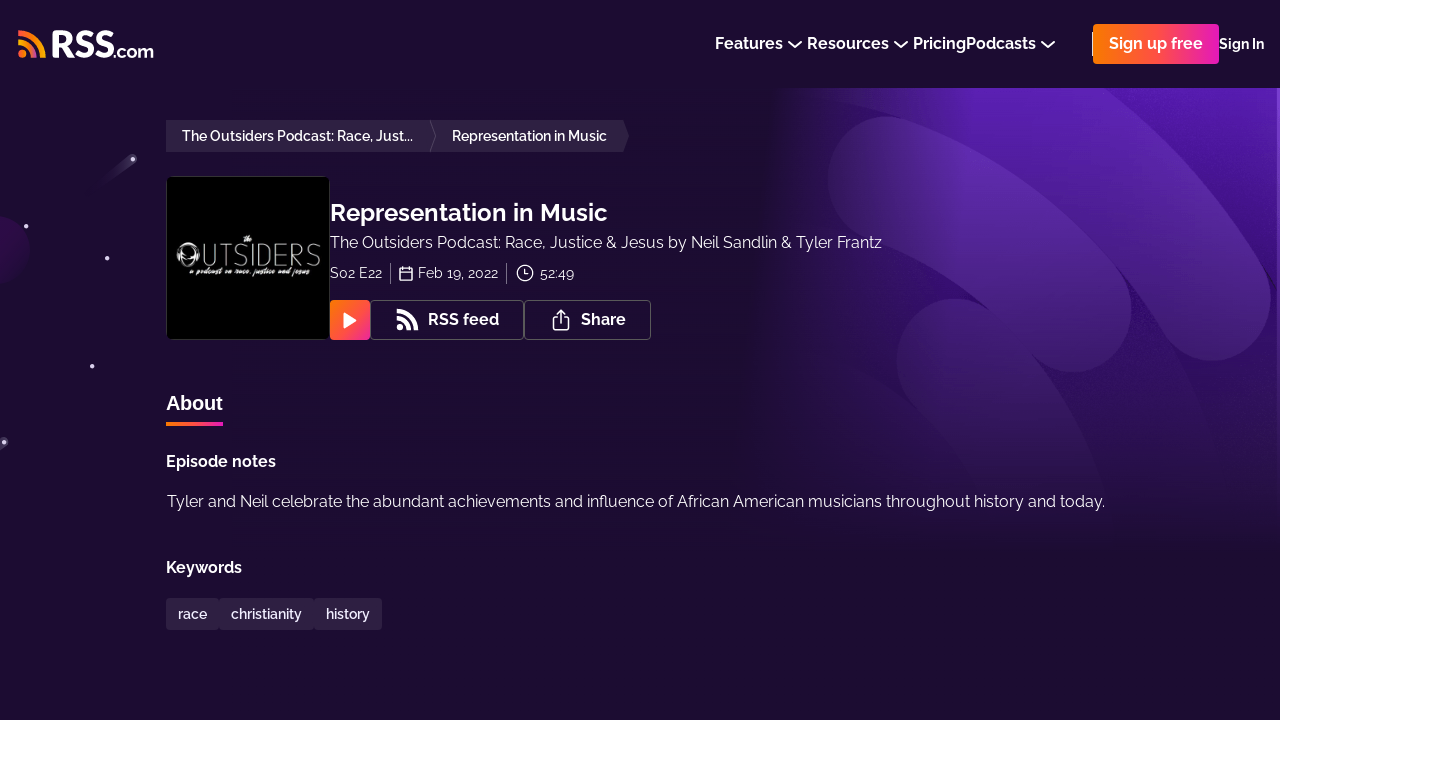

--- FILE ---
content_type: application/javascript; charset=UTF-8
request_url: https://rss.com/_nuxt/db52aff.js
body_size: 25319
content:
(window.webpackJsonp=window.webpackJsonp||[]).push([[0],{1368:function(e,t,r){"use strict";function n(e){return null!==e&&"object"==typeof e&&"constructor"in e&&e.constructor===Object}function o(e,t){void 0===e&&(e={}),void 0===t&&(t={}),Object.keys(t).forEach((function(r){void 0===e[r]?e[r]=t[r]:n(t[r])&&n(e[r])&&Object.keys(t[r]).length>0&&o(e[r],t[r])}))}var l={body:{},addEventListener:function(){},removeEventListener:function(){},activeElement:{blur:function(){},nodeName:""},querySelector:function(){return null},querySelectorAll:function(){return[]},getElementById:function(){return null},createEvent:function(){return{initEvent:function(){}}},createElement:function(){return{children:[],childNodes:[],style:{},setAttribute:function(){},getElementsByTagName:function(){return[]}}},createElementNS:function(){return{}},importNode:function(){return null},location:{hash:"",host:"",hostname:"",href:"",origin:"",pathname:"",protocol:"",search:""}};function d(){var e="undefined"!=typeof document?document:{};return o(e,l),e}var c={document:l,navigator:{userAgent:""},location:{hash:"",host:"",hostname:"",href:"",origin:"",pathname:"",protocol:"",search:""},history:{replaceState:function(){},pushState:function(){},go:function(){},back:function(){}},CustomEvent:function(){return this},addEventListener:function(){},removeEventListener:function(){},getComputedStyle:function(){return{getPropertyValue:function(){return""}}},Image:function(){},Date:function(){},screen:{},setTimeout:function(){},clearTimeout:function(){},matchMedia:function(){return{}},requestAnimationFrame:function(e){return"undefined"==typeof setTimeout?(e(),null):setTimeout(e,0)},cancelAnimationFrame:function(e){"undefined"!=typeof setTimeout&&clearTimeout(e)}};function f(){var e="undefined"!=typeof window?window:{};return o(e,c),e}function h(e){return h=Object.setPrototypeOf?Object.getPrototypeOf:function(e){return e.__proto__||Object.getPrototypeOf(e)},h(e)}function v(e,p){return v=Object.setPrototypeOf||function(e,p){return e.__proto__=p,e},v(e,p)}function m(){if("undefined"==typeof Reflect||!Reflect.construct)return!1;if(Reflect.construct.sham)return!1;if("function"==typeof Proxy)return!0;try{return Date.prototype.toString.call(Reflect.construct(Date,[],(function(){}))),!0}catch(e){return!1}}function w(e,t,r){return w=m()?Reflect.construct:function(e,t,r){var a=[null];a.push.apply(a,t);var n=new(Function.bind.apply(e,a));return r&&v(n,r.prototype),n},w.apply(null,arguments)}function A(e){var t="function"==typeof Map?new Map:void 0;return A=function(e){if(null===e||(r=e,-1===Function.toString.call(r).indexOf("[native code]")))return e;var r;if("function"!=typeof e)throw new TypeError("Super expression must either be null or a function");if(void 0!==t){if(t.has(e))return t.get(e);t.set(e,n)}function n(){return w(e,arguments,h(this).constructor)}return n.prototype=Object.create(e.prototype,{constructor:{value:n,enumerable:!1,writable:!0,configurable:!0}}),v(n,e)},A(e)}var T=function(e){var t,r;function n(t){var r,n,o;return r=e.call.apply(e,[this].concat(t))||this,n=function(e){if(void 0===e)throw new ReferenceError("this hasn't been initialised - super() hasn't been called");return e}(r),o=n.__proto__,Object.defineProperty(n,"__proto__",{get:function(){return o},set:function(e){o.__proto__=e}}),r}return r=e,(t=n).prototype=Object.create(r.prototype),t.prototype.constructor=t,t.__proto__=r,n}(A(Array));function y(e){void 0===e&&(e=[]);var t=[];return e.forEach((function(e){Array.isArray(e)?t.push.apply(t,y(e)):t.push(e)})),t}function x(e,t){return Array.prototype.filter.call(e,t)}function S(e,t){var r=f(),n=d(),o=[];if(!t&&e instanceof T)return e;if(!e)return new T(o);if("string"==typeof e){var html=e.trim();if(html.indexOf("<")>=0&&html.indexOf(">")>=0){var l="div";0===html.indexOf("<li")&&(l="ul"),0===html.indexOf("<tr")&&(l="tbody"),0!==html.indexOf("<td")&&0!==html.indexOf("<th")||(l="tr"),0===html.indexOf("<tbody")&&(l="table"),0===html.indexOf("<option")&&(l="select");var c=n.createElement(l);c.innerHTML=html;for(var i=0;i<c.childNodes.length;i+=1)o.push(c.childNodes[i])}else o=function(e,t){if("string"!=typeof e)return[e];for(var a=[],r=t.querySelectorAll(e),i=0;i<r.length;i+=1)a.push(r[i]);return a}(e.trim(),t||n)}else if(e.nodeType||e===r||e===n)o.push(e);else if(Array.isArray(e)){if(e instanceof T)return e;o=e}return new T(function(e){for(var t=[],i=0;i<e.length;i+=1)-1===t.indexOf(e[i])&&t.push(e[i]);return t}(o))}S.fn=T.prototype;var C="resize scroll".split(" ");function E(e){return function(){for(var t=arguments.length,r=new Array(t),n=0;n<t;n++)r[n]=arguments[n];if(void 0===r[0]){for(var i=0;i<this.length;i+=1)C.indexOf(e)<0&&(e in this[i]?this[i][e]():S(this[i]).trigger(e));return this}return this.on.apply(this,[e].concat(r))}}E("click"),E("blur"),E("focus"),E("focusin"),E("focusout"),E("keyup"),E("keydown"),E("keypress"),E("submit"),E("change"),E("mousedown"),E("mousemove"),E("mouseup"),E("mouseenter"),E("mouseleave"),E("mouseout"),E("mouseover"),E("touchstart"),E("touchend"),E("touchmove"),E("resize"),E("scroll");var M={addClass:function(){for(var e=arguments.length,t=new Array(e),r=0;r<e;r++)t[r]=arguments[r];var n=y(t.map((function(e){return e.split(" ")})));return this.forEach((function(e){var t;(t=e.classList).add.apply(t,n)})),this},removeClass:function(){for(var e=arguments.length,t=new Array(e),r=0;r<e;r++)t[r]=arguments[r];var n=y(t.map((function(e){return e.split(" ")})));return this.forEach((function(e){var t;(t=e.classList).remove.apply(t,n)})),this},hasClass:function(){for(var e=arguments.length,t=new Array(e),r=0;r<e;r++)t[r]=arguments[r];var n=y(t.map((function(e){return e.split(" ")})));return x(this,(function(e){return n.filter((function(t){return e.classList.contains(t)})).length>0})).length>0},toggleClass:function(){for(var e=arguments.length,t=new Array(e),r=0;r<e;r++)t[r]=arguments[r];var n=y(t.map((function(e){return e.split(" ")})));this.forEach((function(e){n.forEach((function(t){e.classList.toggle(t)}))}))},attr:function(e,t){if(1===arguments.length&&"string"==typeof e)return this[0]?this[0].getAttribute(e):void 0;for(var i=0;i<this.length;i+=1)if(2===arguments.length)this[i].setAttribute(e,t);else for(var r in e)this[i][r]=e[r],this[i].setAttribute(r,e[r]);return this},removeAttr:function(e){for(var i=0;i<this.length;i+=1)this[i].removeAttribute(e);return this},transform:function(e){for(var i=0;i<this.length;i+=1)this[i].style.transform=e;return this},transition:function(e){for(var i=0;i<this.length;i+=1)this[i].style.transitionDuration="string"!=typeof e?e+"ms":e;return this},on:function(){for(var e=arguments.length,t=new Array(e),r=0;r<e;r++)t[r]=arguments[r];var n=t[0],o=t[1],l=t[2],d=t[3];function c(e){var t=e.target;if(t){var r=e.target.dom7EventData||[];if(r.indexOf(e)<0&&r.unshift(e),S(t).is(o))l.apply(t,r);else for(var n=S(t).parents(),d=0;d<n.length;d+=1)S(n[d]).is(o)&&l.apply(n[d],r)}}function f(e){var t=e&&e.target&&e.target.dom7EventData||[];t.indexOf(e)<0&&t.unshift(e),l.apply(this,t)}"function"==typeof t[1]&&(n=t[0],l=t[1],d=t[2],o=void 0),d||(d=!1);for(var h,v=n.split(" "),i=0;i<this.length;i+=1){var m=this[i];if(o)for(h=0;h<v.length;h+=1){var w=v[h];m.dom7LiveListeners||(m.dom7LiveListeners={}),m.dom7LiveListeners[w]||(m.dom7LiveListeners[w]=[]),m.dom7LiveListeners[w].push({listener:l,proxyListener:c}),m.addEventListener(w,c,d)}else for(h=0;h<v.length;h+=1){var A=v[h];m.dom7Listeners||(m.dom7Listeners={}),m.dom7Listeners[A]||(m.dom7Listeners[A]=[]),m.dom7Listeners[A].push({listener:l,proxyListener:f}),m.addEventListener(A,f,d)}}return this},off:function(){for(var e=arguments.length,t=new Array(e),r=0;r<e;r++)t[r]=arguments[r];var n=t[0],o=t[1],l=t[2],d=t[3];"function"==typeof t[1]&&(n=t[0],l=t[1],d=t[2],o=void 0),d||(d=!1);for(var c=n.split(" "),i=0;i<c.length;i+=1)for(var f=c[i],h=0;h<this.length;h+=1){var v=this[h],m=void 0;if(!o&&v.dom7Listeners?m=v.dom7Listeners[f]:o&&v.dom7LiveListeners&&(m=v.dom7LiveListeners[f]),m&&m.length)for(var w=m.length-1;w>=0;w-=1){var A=m[w];l&&A.listener===l||l&&A.listener&&A.listener.dom7proxy&&A.listener.dom7proxy===l?(v.removeEventListener(f,A.proxyListener,d),m.splice(w,1)):l||(v.removeEventListener(f,A.proxyListener,d),m.splice(w,1))}}return this},trigger:function(){for(var e=f(),t=arguments.length,r=new Array(t),n=0;n<t;n++)r[n]=arguments[n];for(var o=r[0].split(" "),l=r[1],i=0;i<o.length;i+=1)for(var d=o[i],c=0;c<this.length;c+=1){var h=this[c];if(e.CustomEvent){var v=new e.CustomEvent(d,{detail:l,bubbles:!0,cancelable:!0});h.dom7EventData=r.filter((function(data,e){return e>0})),h.dispatchEvent(v),h.dom7EventData=[],delete h.dom7EventData}}return this},transitionEnd:function(e){var t=this;return e&&t.on("transitionend",(function r(n){n.target===this&&(e.call(this,n),t.off("transitionend",r))})),this},outerWidth:function(e){if(this.length>0){if(e){var t=this.styles();return this[0].offsetWidth+parseFloat(t.getPropertyValue("margin-right"))+parseFloat(t.getPropertyValue("margin-left"))}return this[0].offsetWidth}return null},outerHeight:function(e){if(this.length>0){if(e){var t=this.styles();return this[0].offsetHeight+parseFloat(t.getPropertyValue("margin-top"))+parseFloat(t.getPropertyValue("margin-bottom"))}return this[0].offsetHeight}return null},styles:function(){var e=f();return this[0]?e.getComputedStyle(this[0],null):{}},offset:function(){if(this.length>0){var e=f(),t=d(),r=this[0],n=r.getBoundingClientRect(),body=t.body,o=r.clientTop||body.clientTop||0,l=r.clientLeft||body.clientLeft||0,c=r===e?e.scrollY:r.scrollTop,h=r===e?e.scrollX:r.scrollLeft;return{top:n.top+c-o,left:n.left+h-l}}return null},css:function(e,t){var i,r=f();if(1===arguments.length){if("string"!=typeof e){for(i=0;i<this.length;i+=1)for(var n in e)this[i].style[n]=e[n];return this}if(this[0])return r.getComputedStyle(this[0],null).getPropertyValue(e)}if(2===arguments.length&&"string"==typeof e){for(i=0;i<this.length;i+=1)this[i].style[e]=t;return this}return this},each:function(e){return e?(this.forEach((function(t,r){e.apply(t,[t,r])})),this):this},html:function(html){if(void 0===html)return this[0]?this[0].innerHTML:null;for(var i=0;i<this.length;i+=1)this[i].innerHTML=html;return this},text:function(text){if(void 0===text)return this[0]?this[0].textContent.trim():null;for(var i=0;i<this.length;i+=1)this[i].textContent=text;return this},is:function(e){var t,i,r=f(),n=d(),o=this[0];if(!o||void 0===e)return!1;if("string"==typeof e){if(o.matches)return o.matches(e);if(o.webkitMatchesSelector)return o.webkitMatchesSelector(e);if(o.msMatchesSelector)return o.msMatchesSelector(e);for(t=S(e),i=0;i<t.length;i+=1)if(t[i]===o)return!0;return!1}if(e===n)return o===n;if(e===r)return o===r;if(e.nodeType||e instanceof T){for(t=e.nodeType?[e]:e,i=0;i<t.length;i+=1)if(t[i]===o)return!0;return!1}return!1},index:function(){var i,e=this[0];if(e){for(i=0;null!==(e=e.previousSibling);)1===e.nodeType&&(i+=1);return i}},eq:function(e){if(void 0===e)return this;var t=this.length;if(e>t-1)return S([]);if(e<0){var r=t+e;return S(r<0?[]:[this[r]])}return S([this[e]])},append:function(){for(var e,t=d(),r=0;r<arguments.length;r+=1){e=r<0||arguments.length<=r?void 0:arguments[r];for(var i=0;i<this.length;i+=1)if("string"==typeof e){var n=t.createElement("div");for(n.innerHTML=e;n.firstChild;)this[i].appendChild(n.firstChild)}else if(e instanceof T)for(var o=0;o<e.length;o+=1)this[i].appendChild(e[o]);else this[i].appendChild(e)}return this},prepend:function(e){var i,t,r=d();for(i=0;i<this.length;i+=1)if("string"==typeof e){var n=r.createElement("div");for(n.innerHTML=e,t=n.childNodes.length-1;t>=0;t-=1)this[i].insertBefore(n.childNodes[t],this[i].childNodes[0])}else if(e instanceof T)for(t=0;t<e.length;t+=1)this[i].insertBefore(e[t],this[i].childNodes[0]);else this[i].insertBefore(e,this[i].childNodes[0]);return this},next:function(e){return this.length>0?e?this[0].nextElementSibling&&S(this[0].nextElementSibling).is(e)?S([this[0].nextElementSibling]):S([]):this[0].nextElementSibling?S([this[0].nextElementSibling]):S([]):S([])},nextAll:function(e){var t=[],r=this[0];if(!r)return S([]);for(;r.nextElementSibling;){var n=r.nextElementSibling;e?S(n).is(e)&&t.push(n):t.push(n),r=n}return S(t)},prev:function(e){if(this.length>0){var t=this[0];return e?t.previousElementSibling&&S(t.previousElementSibling).is(e)?S([t.previousElementSibling]):S([]):t.previousElementSibling?S([t.previousElementSibling]):S([])}return S([])},prevAll:function(e){var t=[],r=this[0];if(!r)return S([]);for(;r.previousElementSibling;){var n=r.previousElementSibling;e?S(n).is(e)&&t.push(n):t.push(n),r=n}return S(t)},parent:function(e){for(var t=[],i=0;i<this.length;i+=1)null!==this[i].parentNode&&(e?S(this[i].parentNode).is(e)&&t.push(this[i].parentNode):t.push(this[i].parentNode));return S(t)},parents:function(e){for(var t=[],i=0;i<this.length;i+=1)for(var r=this[i].parentNode;r;)e?S(r).is(e)&&t.push(r):t.push(r),r=r.parentNode;return S(t)},closest:function(e){var t=this;return void 0===e?S([]):(t.is(e)||(t=t.parents(e).eq(0)),t)},find:function(e){for(var t=[],i=0;i<this.length;i+=1)for(var r=this[i].querySelectorAll(e),n=0;n<r.length;n+=1)t.push(r[n]);return S(t)},children:function(e){for(var t=[],i=0;i<this.length;i+=1)for(var r=this[i].children,n=0;n<r.length;n+=1)e&&!S(r[n]).is(e)||t.push(r[n]);return S(t)},filter:function(e){return S(x(this,e))},remove:function(){for(var i=0;i<this.length;i+=1)this[i].parentNode&&this[i].parentNode.removeChild(this[i]);return this}};Object.keys(M).forEach((function(e){Object.defineProperty(S.fn,e,{value:M[e],writable:!0})}));var k,P,L,z=S;function O(e,t){return void 0===t&&(t=0),setTimeout(e,t)}function B(){return Date.now()}function G(e,t){void 0===t&&(t="x");var r,n,o,l=f(),d=function(e){var style,t=f();return t.getComputedStyle&&(style=t.getComputedStyle(e,null)),!style&&e.currentStyle&&(style=e.currentStyle),style||(style=e.style),style}(e);return l.WebKitCSSMatrix?((n=d.transform||d.webkitTransform).split(",").length>6&&(n=n.split(", ").map((function(a){return a.replace(",",".")})).join(", ")),o=new l.WebKitCSSMatrix("none"===n?"":n)):r=(o=d.MozTransform||d.OTransform||d.MsTransform||d.msTransform||d.transform||d.getPropertyValue("transform").replace("translate(","matrix(1, 0, 0, 1,")).toString().split(","),"x"===t&&(n=l.WebKitCSSMatrix?o.m41:16===r.length?parseFloat(r[12]):parseFloat(r[4])),"y"===t&&(n=l.WebKitCSSMatrix?o.m42:16===r.length?parseFloat(r[13]):parseFloat(r[5])),n||0}function I(e){return"object"==typeof e&&null!==e&&e.constructor&&"Object"===Object.prototype.toString.call(e).slice(8,-1)}function D(e){return"undefined"!=typeof window&&void 0!==window.HTMLElement?e instanceof HTMLElement:e&&(1===e.nodeType||11===e.nodeType)}function N(){for(var e=Object(arguments.length<=0?void 0:arguments[0]),t=["__proto__","constructor","prototype"],i=1;i<arguments.length;i+=1){var r=i<0||arguments.length<=i?void 0:arguments[i];if(null!=r&&!D(r))for(var n=Object.keys(Object(r)).filter((function(e){return t.indexOf(e)<0})),o=0,l=n.length;o<l;o+=1){var d=n[o],desc=Object.getOwnPropertyDescriptor(r,d);void 0!==desc&&desc.enumerable&&(I(e[d])&&I(r[d])?r[d].__swiper__?e[d]=r[d]:N(e[d],r[d]):!I(e[d])&&I(r[d])?(e[d]={},r[d].__swiper__?e[d]=r[d]:N(e[d],r[d])):e[d]=r[d])}}return e}function Y(){return k||(k=function(){var e=f(),t=d();return{touch:!!("ontouchstart"in e||e.DocumentTouch&&t instanceof e.DocumentTouch),pointerEvents:!!e.PointerEvent&&"maxTouchPoints"in e.navigator&&e.navigator.maxTouchPoints>=0,observer:"MutationObserver"in e||"WebkitMutationObserver"in e,passiveListener:function(){var t=!1;try{var r=Object.defineProperty({},"passive",{get:function(){t=!0}});e.addEventListener("testPassiveListener",null,r)}catch(e){}return t}(),gestures:"ongesturestart"in e}}()),k}function j(e){return void 0===e&&(e={}),P||(P=function(e){var t=(void 0===e?{}:e).userAgent,r=Y(),n=f(),o=n.navigator.platform,l=t||n.navigator.userAgent,d={ios:!1,android:!1},c=n.screen.width,h=n.screen.height,v=l.match(/(Android);?[\s\/]+([\d.]+)?/),m=l.match(/(iPad).*OS\s([\d_]+)/),w=l.match(/(iPod)(.*OS\s([\d_]+))?/),A=!m&&l.match(/(iPhone\sOS|iOS)\s([\d_]+)/),T="Win32"===o,y="MacIntel"===o;return!m&&y&&r.touch&&["1024x1366","1366x1024","834x1194","1194x834","834x1112","1112x834","768x1024","1024x768","820x1180","1180x820","810x1080","1080x810"].indexOf(c+"x"+h)>=0&&((m=l.match(/(Version)\/([\d.]+)/))||(m=[0,1,"13_0_0"]),y=!1),v&&!T&&(d.os="android",d.android=!0),(m||A||w)&&(d.os="ios",d.ios=!0),d}(e)),P}function H(){return L||(L=function(){var e,t=f();return{isEdge:!!t.navigator.userAgent.match(/Edge/g),isSafari:(e=t.navigator.userAgent.toLowerCase(),e.indexOf("safari")>=0&&e.indexOf("chrome")<0&&e.indexOf("android")<0),isWebView:/(iPhone|iPod|iPad).*AppleWebKit(?!.*Safari)/i.test(t.navigator.userAgent)}}()),L}var R={name:"resize",create:function(){var e=this;N(e,{resize:{observer:null,createObserver:function(){e&&!e.destroyed&&e.initialized&&(e.resize.observer=new ResizeObserver((function(t){var r=e.width,n=e.height,o=r,l=n;t.forEach((function(t){var r=t.contentBoxSize,n=t.contentRect,d=t.target;d&&d!==e.el||(o=n?n.width:(r[0]||r).inlineSize,l=n?n.height:(r[0]||r).blockSize)})),o===r&&l===n||e.resize.resizeHandler()})),e.resize.observer.observe(e.el))},removeObserver:function(){e.resize.observer&&e.resize.observer.unobserve&&e.el&&(e.resize.observer.unobserve(e.el),e.resize.observer=null)},resizeHandler:function(){e&&!e.destroyed&&e.initialized&&(e.emit("beforeResize"),e.emit("resize"))},orientationChangeHandler:function(){e&&!e.destroyed&&e.initialized&&e.emit("orientationchange")}}})},on:{init:function(e){var t=f();e.params.resizeObserver&&void 0!==f().ResizeObserver?e.resize.createObserver():(t.addEventListener("resize",e.resize.resizeHandler),t.addEventListener("orientationchange",e.resize.orientationChangeHandler))},destroy:function(e){var t=f();e.resize.removeObserver(),t.removeEventListener("resize",e.resize.resizeHandler),t.removeEventListener("orientationchange",e.resize.orientationChangeHandler)}}};function F(){return F=Object.assign||function(e){for(var i=1;i<arguments.length;i++){var source=arguments[i];for(var t in source)Object.prototype.hasOwnProperty.call(source,t)&&(e[t]=source[t])}return e},F.apply(this,arguments)}var V={attach:function(e,t){void 0===t&&(t={});var r=f(),n=this,o=new(r.MutationObserver||r.WebkitMutationObserver)((function(e){if(1!==e.length){var t=function(){n.emit("observerUpdate",e[0])};r.requestAnimationFrame?r.requestAnimationFrame(t):r.setTimeout(t,0)}else n.emit("observerUpdate",e[0])}));o.observe(e,{attributes:void 0===t.attributes||t.attributes,childList:void 0===t.childList||t.childList,characterData:void 0===t.characterData||t.characterData}),n.observer.observers.push(o)},init:function(){var e=this;if(e.support.observer&&e.params.observer){if(e.params.observeParents)for(var t=e.$el.parents(),i=0;i<t.length;i+=1)e.observer.attach(t[i]);e.observer.attach(e.$el[0],{childList:e.params.observeSlideChildren}),e.observer.attach(e.$wrapperEl[0],{attributes:!1})}},destroy:function(){this.observer.observers.forEach((function(e){e.disconnect()})),this.observer.observers=[]}},W={name:"observer",params:{observer:!1,observeParents:!1,observeSlideChildren:!1},create:function(){var e,t;e=this,t={observer:F({},V,{observers:[]})},Object.keys(t).forEach((function(r){I(t[r])&&Object.keys(t[r]).forEach((function(n){"function"==typeof t[r][n]&&(t[r][n]=t[r][n].bind(e))})),e[r]=t[r]}))},on:{init:function(e){e.observer.init()},destroy:function(e){e.observer.destroy()}}},_={useParams:function(e){var t=this;t.modules&&Object.keys(t.modules).forEach((function(r){var n=t.modules[r];n.params&&N(e,n.params)}))},useModules:function(e){void 0===e&&(e={});var t=this;t.modules&&Object.keys(t.modules).forEach((function(r){var n=t.modules[r],o=e[r]||{};n.on&&t.on&&Object.keys(n.on).forEach((function(e){t.on(e,n.on[e])})),n.create&&n.create.bind(t)(o)}))}},X={on:function(e,t,r){var n=this;if("function"!=typeof t)return n;var o=r?"unshift":"push";return e.split(" ").forEach((function(e){n.eventsListeners[e]||(n.eventsListeners[e]=[]),n.eventsListeners[e][o](t)})),n},once:function(e,t,r){var n=this;if("function"!=typeof t)return n;function o(){n.off(e,o),o.__emitterProxy&&delete o.__emitterProxy;for(var r=arguments.length,l=new Array(r),d=0;d<r;d++)l[d]=arguments[d];t.apply(n,l)}return o.__emitterProxy=t,n.on(e,o,r)},onAny:function(e,t){var r=this;if("function"!=typeof e)return r;var n=t?"unshift":"push";return r.eventsAnyListeners.indexOf(e)<0&&r.eventsAnyListeners[n](e),r},offAny:function(e){var t=this;if(!t.eventsAnyListeners)return t;var r=t.eventsAnyListeners.indexOf(e);return r>=0&&t.eventsAnyListeners.splice(r,1),t},off:function(e,t){var r=this;return r.eventsListeners?(e.split(" ").forEach((function(e){void 0===t?r.eventsListeners[e]=[]:r.eventsListeners[e]&&r.eventsListeners[e].forEach((function(n,o){(n===t||n.__emitterProxy&&n.__emitterProxy===t)&&r.eventsListeners[e].splice(o,1)}))})),r):r},emit:function(){var e,data,t,r=this;if(!r.eventsListeners)return r;for(var n=arguments.length,o=new Array(n),l=0;l<n;l++)o[l]=arguments[l];"string"==typeof o[0]||Array.isArray(o[0])?(e=o[0],data=o.slice(1,o.length),t=r):(e=o[0].events,data=o[0].data,t=o[0].context||r),data.unshift(t);var d=Array.isArray(e)?e:e.split(" ");return d.forEach((function(e){r.eventsAnyListeners&&r.eventsAnyListeners.length&&r.eventsAnyListeners.forEach((function(r){r.apply(t,[e].concat(data))})),r.eventsListeners&&r.eventsListeners[e]&&r.eventsListeners[e].forEach((function(e){e.apply(t,data)}))})),r}};var Q={getTranslate:function(e){void 0===e&&(e=this.isHorizontal()?"x":"y");var t=this,r=t.params,n=t.rtlTranslate,o=t.translate,l=t.$wrapperEl;if(r.virtualTranslate)return n?-o:o;if(r.cssMode)return o;var d=G(l[0],e);return n&&(d=-d),d||0},setTranslate:function(e,t){var r=this,n=r.rtlTranslate,o=r.params,l=r.$wrapperEl,d=r.wrapperEl,progress=r.progress,c=0,f=0;r.isHorizontal()?c=n?-e:e:f=e,o.roundLengths&&(c=Math.floor(c),f=Math.floor(f)),o.cssMode?d[r.isHorizontal()?"scrollLeft":"scrollTop"]=r.isHorizontal()?-c:-f:o.virtualTranslate||l.transform("translate3d("+c+"px, "+f+"px, 0px)"),r.previousTranslate=r.translate,r.translate=r.isHorizontal()?c:f;var h=r.maxTranslate()-r.minTranslate();(0===h?0:(e-r.minTranslate())/h)!==progress&&r.updateProgress(e),r.emit("setTranslate",r.translate,t)},minTranslate:function(){return-this.snapGrid[0]},maxTranslate:function(){return-this.snapGrid[this.snapGrid.length-1]},translateTo:function(e,t,r,n,o){void 0===e&&(e=0),void 0===t&&(t=this.params.speed),void 0===r&&(r=!0),void 0===n&&(n=!0);var l=this,d=l.params,c=l.wrapperEl;if(l.animating&&d.preventInteractionOnTransition)return!1;var f,h=l.minTranslate(),v=l.maxTranslate();if(f=n&&e>h?h:n&&e<v?v:e,l.updateProgress(f),d.cssMode){var m,w=l.isHorizontal();if(0===t)c[w?"scrollLeft":"scrollTop"]=-f;else if(c.scrollTo)c.scrollTo(((m={})[w?"left":"top"]=-f,m.behavior="smooth",m));else c[w?"scrollLeft":"scrollTop"]=-f;return!0}return 0===t?(l.setTransition(0),l.setTranslate(f),r&&(l.emit("beforeTransitionStart",t,o),l.emit("transitionEnd"))):(l.setTransition(t),l.setTranslate(f),r&&(l.emit("beforeTransitionStart",t,o),l.emit("transitionStart")),l.animating||(l.animating=!0,l.onTranslateToWrapperTransitionEnd||(l.onTranslateToWrapperTransitionEnd=function(e){l&&!l.destroyed&&e.target===this&&(l.$wrapperEl[0].removeEventListener("transitionend",l.onTranslateToWrapperTransitionEnd),l.$wrapperEl[0].removeEventListener("webkitTransitionEnd",l.onTranslateToWrapperTransitionEnd),l.onTranslateToWrapperTransitionEnd=null,delete l.onTranslateToWrapperTransitionEnd,r&&l.emit("transitionEnd"))}),l.$wrapperEl[0].addEventListener("transitionend",l.onTranslateToWrapperTransitionEnd),l.$wrapperEl[0].addEventListener("webkitTransitionEnd",l.onTranslateToWrapperTransitionEnd))),!0}};var $={slideTo:function(e,t,r,n,o){if(void 0===e&&(e=0),void 0===t&&(t=this.params.speed),void 0===r&&(r=!0),"number"!=typeof e&&"string"!=typeof e)throw new Error("The 'index' argument cannot have type other than 'number' or 'string'. ["+typeof e+"] given.");if("string"==typeof e){var l=parseInt(e,10);if(!isFinite(l))throw new Error("The passed-in 'index' (string) couldn't be converted to 'number'. ["+e+"] given.");e=l}var d=this,c=e;c<0&&(c=0);var f=d.params,h=d.snapGrid,v=d.slidesGrid,m=d.previousIndex,w=d.activeIndex,A=d.rtlTranslate,T=d.wrapperEl,y=d.enabled;if(d.animating&&f.preventInteractionOnTransition||!y&&!n&&!o)return!1;var x=Math.min(d.params.slidesPerGroupSkip,c),S=x+Math.floor((c-x)/d.params.slidesPerGroup);S>=h.length&&(S=h.length-1),(w||f.initialSlide||0)===(m||0)&&r&&d.emit("beforeSlideChangeStart");var C,E=-h[S];if(d.updateProgress(E),f.normalizeSlideIndex)for(var i=0;i<v.length;i+=1){var M=-Math.floor(100*E),k=Math.floor(100*v[i]),P=Math.floor(100*v[i+1]);void 0!==v[i+1]?M>=k&&M<P-(P-k)/2?c=i:M>=k&&M<P&&(c=i+1):M>=k&&(c=i)}if(d.initialized&&c!==w){if(!d.allowSlideNext&&E<d.translate&&E<d.minTranslate())return!1;if(!d.allowSlidePrev&&E>d.translate&&E>d.maxTranslate()&&(w||0)!==c)return!1}if(C=c>w?"next":c<w?"prev":"reset",A&&-E===d.translate||!A&&E===d.translate)return d.updateActiveIndex(c),f.autoHeight&&d.updateAutoHeight(),d.updateSlidesClasses(),"slide"!==f.effect&&d.setTranslate(E),"reset"!==C&&(d.transitionStart(r,C),d.transitionEnd(r,C)),!1;if(f.cssMode){var L,z=d.isHorizontal(),O=-E;if(A&&(O=T.scrollWidth-T.offsetWidth-O),0===t)T[z?"scrollLeft":"scrollTop"]=O;else if(T.scrollTo)T.scrollTo(((L={})[z?"left":"top"]=O,L.behavior="smooth",L));else T[z?"scrollLeft":"scrollTop"]=O;return!0}return 0===t?(d.setTransition(0),d.setTranslate(E),d.updateActiveIndex(c),d.updateSlidesClasses(),d.emit("beforeTransitionStart",t,n),d.transitionStart(r,C),d.transitionEnd(r,C)):(d.setTransition(t),d.setTranslate(E),d.updateActiveIndex(c),d.updateSlidesClasses(),d.emit("beforeTransitionStart",t,n),d.transitionStart(r,C),d.animating||(d.animating=!0,d.onSlideToWrapperTransitionEnd||(d.onSlideToWrapperTransitionEnd=function(e){d&&!d.destroyed&&e.target===this&&(d.$wrapperEl[0].removeEventListener("transitionend",d.onSlideToWrapperTransitionEnd),d.$wrapperEl[0].removeEventListener("webkitTransitionEnd",d.onSlideToWrapperTransitionEnd),d.onSlideToWrapperTransitionEnd=null,delete d.onSlideToWrapperTransitionEnd,d.transitionEnd(r,C))}),d.$wrapperEl[0].addEventListener("transitionend",d.onSlideToWrapperTransitionEnd),d.$wrapperEl[0].addEventListener("webkitTransitionEnd",d.onSlideToWrapperTransitionEnd))),!0},slideToLoop:function(e,t,r,n){void 0===e&&(e=0),void 0===t&&(t=this.params.speed),void 0===r&&(r=!0);var o=this,l=e;return o.params.loop&&(l+=o.loopedSlides),o.slideTo(l,t,r,n)},slideNext:function(e,t,r){void 0===e&&(e=this.params.speed),void 0===t&&(t=!0);var n=this,o=n.params,l=n.animating;if(!n.enabled)return n;var d=n.activeIndex<o.slidesPerGroupSkip?1:o.slidesPerGroup;if(o.loop){if(l&&o.loopPreventsSlide)return!1;n.loopFix(),n._clientLeft=n.$wrapperEl[0].clientLeft}return n.slideTo(n.activeIndex+d,e,t,r)},slidePrev:function(e,t,r){void 0===e&&(e=this.params.speed),void 0===t&&(t=!0);var n=this,o=n.params,l=n.animating,d=n.snapGrid,c=n.slidesGrid,f=n.rtlTranslate;if(!n.enabled)return n;if(o.loop){if(l&&o.loopPreventsSlide)return!1;n.loopFix(),n._clientLeft=n.$wrapperEl[0].clientLeft}function h(e){return e<0?-Math.floor(Math.abs(e)):Math.floor(e)}var v,m=h(f?n.translate:-n.translate),w=d.map((function(e){return h(e)})),A=d[w.indexOf(m)-1];return void 0===A&&o.cssMode&&d.forEach((function(e){!A&&m>=e&&(A=e)})),void 0!==A&&(v=c.indexOf(A))<0&&(v=n.activeIndex-1),n.slideTo(v,e,t,r)},slideReset:function(e,t,r){return void 0===e&&(e=this.params.speed),void 0===t&&(t=!0),this.slideTo(this.activeIndex,e,t,r)},slideToClosest:function(e,t,r,n){void 0===e&&(e=this.params.speed),void 0===t&&(t=!0),void 0===n&&(n=.5);var o=this,l=o.activeIndex,d=Math.min(o.params.slidesPerGroupSkip,l),c=d+Math.floor((l-d)/o.params.slidesPerGroup),f=o.rtlTranslate?o.translate:-o.translate;if(f>=o.snapGrid[c]){var h=o.snapGrid[c];f-h>(o.snapGrid[c+1]-h)*n&&(l+=o.params.slidesPerGroup)}else{var v=o.snapGrid[c-1];f-v<=(o.snapGrid[c]-v)*n&&(l-=o.params.slidesPerGroup)}return l=Math.max(l,0),l=Math.min(l,o.slidesGrid.length-1),o.slideTo(l,e,t,r)},slideToClickedSlide:function(){var e,t=this,r=t.params,n=t.$wrapperEl,o="auto"===r.slidesPerView?t.slidesPerViewDynamic():r.slidesPerView,l=t.clickedIndex;if(r.loop){if(t.animating)return;e=parseInt(z(t.clickedSlide).attr("data-swiper-slide-index"),10),r.centeredSlides?l<t.loopedSlides-o/2||l>t.slides.length-t.loopedSlides+o/2?(t.loopFix(),l=n.children("."+r.slideClass+'[data-swiper-slide-index="'+e+'"]:not(.'+r.slideDuplicateClass+")").eq(0).index(),O((function(){t.slideTo(l)}))):t.slideTo(l):l>t.slides.length-o?(t.loopFix(),l=n.children("."+r.slideClass+'[data-swiper-slide-index="'+e+'"]:not(.'+r.slideDuplicateClass+")").eq(0).index(),O((function(){t.slideTo(l)}))):t.slideTo(l)}else t.slideTo(l)}};function U(e){var t=this,r=d(),n=f(),data=t.touchEventsData,o=t.params,l=t.touches;if(t.enabled&&(!t.animating||!o.preventInteractionOnTransition)){var c=e;c.originalEvent&&(c=c.originalEvent);var h=z(c.target);if(("wrapper"!==o.touchEventsTarget||h.closest(t.wrapperEl).length)&&(data.isTouchEvent="touchstart"===c.type,(data.isTouchEvent||!("which"in c)||3!==c.which)&&!(!data.isTouchEvent&&"button"in c&&c.button>0||data.isTouched&&data.isMoved))){!!o.noSwipingClass&&""!==o.noSwipingClass&&c.target&&c.target.shadowRoot&&e.path&&e.path[0]&&(h=z(e.path[0]));var v=o.noSwipingSelector?o.noSwipingSelector:"."+o.noSwipingClass,m=!(!c.target||!c.target.shadowRoot);if(o.noSwiping&&(m?function(e,base){return void 0===base&&(base=this),function t(r){return r&&r!==d()&&r!==f()?(r.assignedSlot&&(r=r.assignedSlot),r.closest(e)||t(r.getRootNode().host)):null}(base)}(v,c.target):h.closest(v)[0]))t.allowClick=!0;else if(!o.swipeHandler||h.closest(o.swipeHandler)[0]){l.currentX="touchstart"===c.type?c.targetTouches[0].pageX:c.pageX,l.currentY="touchstart"===c.type?c.targetTouches[0].pageY:c.pageY;var w=l.currentX,A=l.currentY,T=o.edgeSwipeDetection||o.iOSEdgeSwipeDetection,y=o.edgeSwipeThreshold||o.iOSEdgeSwipeThreshold;if(T&&(w<=y||w>=n.innerWidth-y)){if("prevent"!==T)return;e.preventDefault()}if(N(data,{isTouched:!0,isMoved:!1,allowTouchCallbacks:!0,isScrolling:void 0,startMoving:void 0}),l.startX=w,l.startY=A,data.touchStartTime=B(),t.allowClick=!0,t.updateSize(),t.swipeDirection=void 0,o.threshold>0&&(data.allowThresholdMove=!1),"touchstart"!==c.type){var x=!0;h.is(data.focusableElements)&&(x=!1),r.activeElement&&z(r.activeElement).is(data.focusableElements)&&r.activeElement!==h[0]&&r.activeElement.blur();var S=x&&t.allowTouchMove&&o.touchStartPreventDefault;!o.touchStartForcePreventDefault&&!S||h[0].isContentEditable||c.preventDefault()}t.emit("touchStart",c)}}}}function Z(e){var t=d(),r=this,data=r.touchEventsData,n=r.params,o=r.touches,l=r.rtlTranslate;if(r.enabled){var c=e;if(c.originalEvent&&(c=c.originalEvent),data.isTouched){if(!data.isTouchEvent||"touchmove"===c.type){var f="touchmove"===c.type&&c.targetTouches&&(c.targetTouches[0]||c.changedTouches[0]),h="touchmove"===c.type?f.pageX:c.pageX,v="touchmove"===c.type?f.pageY:c.pageY;if(c.preventedByNestedSwiper)return o.startX=h,void(o.startY=v);if(!r.allowTouchMove)return r.allowClick=!1,void(data.isTouched&&(N(o,{startX:h,startY:v,currentX:h,currentY:v}),data.touchStartTime=B()));if(data.isTouchEvent&&n.touchReleaseOnEdges&&!n.loop)if(r.isVertical()){if(v<o.startY&&r.translate<=r.maxTranslate()||v>o.startY&&r.translate>=r.minTranslate())return data.isTouched=!1,void(data.isMoved=!1)}else if(h<o.startX&&r.translate<=r.maxTranslate()||h>o.startX&&r.translate>=r.minTranslate())return;if(data.isTouchEvent&&t.activeElement&&c.target===t.activeElement&&z(c.target).is(data.focusableElements))return data.isMoved=!0,void(r.allowClick=!1);if(data.allowTouchCallbacks&&r.emit("touchMove",c),!(c.targetTouches&&c.targetTouches.length>1)){o.currentX=h,o.currentY=v;var m=o.currentX-o.startX,w=o.currentY-o.startY;if(!(r.params.threshold&&Math.sqrt(Math.pow(m,2)+Math.pow(w,2))<r.params.threshold)){var A;if(void 0===data.isScrolling)r.isHorizontal()&&o.currentY===o.startY||r.isVertical()&&o.currentX===o.startX?data.isScrolling=!1:m*m+w*w>=25&&(A=180*Math.atan2(Math.abs(w),Math.abs(m))/Math.PI,data.isScrolling=r.isHorizontal()?A>n.touchAngle:90-A>n.touchAngle);if(data.isScrolling&&r.emit("touchMoveOpposite",c),void 0===data.startMoving&&(o.currentX===o.startX&&o.currentY===o.startY||(data.startMoving=!0)),data.isScrolling)data.isTouched=!1;else if(data.startMoving){r.allowClick=!1,!n.cssMode&&c.cancelable&&c.preventDefault(),n.touchMoveStopPropagation&&!n.nested&&c.stopPropagation(),data.isMoved||(n.loop&&r.loopFix(),data.startTranslate=r.getTranslate(),r.setTransition(0),r.animating&&r.$wrapperEl.trigger("webkitTransitionEnd transitionend"),data.allowMomentumBounce=!1,!n.grabCursor||!0!==r.allowSlideNext&&!0!==r.allowSlidePrev||r.setGrabCursor(!0),r.emit("sliderFirstMove",c)),r.emit("sliderMove",c),data.isMoved=!0;var T=r.isHorizontal()?m:w;o.diff=T,T*=n.touchRatio,l&&(T=-T),r.swipeDirection=T>0?"prev":"next",data.currentTranslate=T+data.startTranslate;var y=!0,x=n.resistanceRatio;if(n.touchReleaseOnEdges&&(x=0),T>0&&data.currentTranslate>r.minTranslate()?(y=!1,n.resistance&&(data.currentTranslate=r.minTranslate()-1+Math.pow(-r.minTranslate()+data.startTranslate+T,x))):T<0&&data.currentTranslate<r.maxTranslate()&&(y=!1,n.resistance&&(data.currentTranslate=r.maxTranslate()+1-Math.pow(r.maxTranslate()-data.startTranslate-T,x))),y&&(c.preventedByNestedSwiper=!0),!r.allowSlideNext&&"next"===r.swipeDirection&&data.currentTranslate<data.startTranslate&&(data.currentTranslate=data.startTranslate),!r.allowSlidePrev&&"prev"===r.swipeDirection&&data.currentTranslate>data.startTranslate&&(data.currentTranslate=data.startTranslate),r.allowSlidePrev||r.allowSlideNext||(data.currentTranslate=data.startTranslate),n.threshold>0){if(!(Math.abs(T)>n.threshold||data.allowThresholdMove))return void(data.currentTranslate=data.startTranslate);if(!data.allowThresholdMove)return data.allowThresholdMove=!0,o.startX=o.currentX,o.startY=o.currentY,data.currentTranslate=data.startTranslate,void(o.diff=r.isHorizontal()?o.currentX-o.startX:o.currentY-o.startY)}n.followFinger&&!n.cssMode&&((n.freeMode||n.watchSlidesProgress||n.watchSlidesVisibility)&&(r.updateActiveIndex(),r.updateSlidesClasses()),n.freeMode&&(0===data.velocities.length&&data.velocities.push({position:o[r.isHorizontal()?"startX":"startY"],time:data.touchStartTime}),data.velocities.push({position:o[r.isHorizontal()?"currentX":"currentY"],time:B()})),r.updateProgress(data.currentTranslate),r.setTranslate(data.currentTranslate))}}}}}else data.startMoving&&data.isScrolling&&r.emit("touchMoveOpposite",c)}}function K(e){var t=this,data=t.touchEventsData,r=t.params,n=t.touches,o=t.rtlTranslate,l=t.$wrapperEl,d=t.slidesGrid,c=t.snapGrid;if(t.enabled){var f=e;if(f.originalEvent&&(f=f.originalEvent),data.allowTouchCallbacks&&t.emit("touchEnd",f),data.allowTouchCallbacks=!1,!data.isTouched)return data.isMoved&&r.grabCursor&&t.setGrabCursor(!1),data.isMoved=!1,void(data.startMoving=!1);r.grabCursor&&data.isMoved&&data.isTouched&&(!0===t.allowSlideNext||!0===t.allowSlidePrev)&&t.setGrabCursor(!1);var h,v=B(),m=v-data.touchStartTime;if(t.allowClick&&(t.updateClickedSlide(f),t.emit("tap click",f),m<300&&v-data.lastClickTime<300&&t.emit("doubleTap doubleClick",f)),data.lastClickTime=B(),O((function(){t.destroyed||(t.allowClick=!0)})),!data.isTouched||!data.isMoved||!t.swipeDirection||0===n.diff||data.currentTranslate===data.startTranslate)return data.isTouched=!1,data.isMoved=!1,void(data.startMoving=!1);if(data.isTouched=!1,data.isMoved=!1,data.startMoving=!1,h=r.followFinger?o?t.translate:-t.translate:-data.currentTranslate,!r.cssMode)if(r.freeMode){if(h<-t.minTranslate())return void t.slideTo(t.activeIndex);if(h>-t.maxTranslate())return void(t.slides.length<c.length?t.slideTo(c.length-1):t.slideTo(t.slides.length-1));if(r.freeModeMomentum){if(data.velocities.length>1){var w=data.velocities.pop(),A=data.velocities.pop(),T=w.position-A.position,time=w.time-A.time;t.velocity=T/time,t.velocity/=2,Math.abs(t.velocity)<r.freeModeMinimumVelocity&&(t.velocity=0),(time>150||B()-w.time>300)&&(t.velocity=0)}else t.velocity=0;t.velocity*=r.freeModeMomentumVelocityRatio,data.velocities.length=0;var y=1e3*r.freeModeMomentumRatio,x=t.velocity*y,S=t.translate+x;o&&(S=-S);var C,E,M=!1,k=20*Math.abs(t.velocity)*r.freeModeMomentumBounceRatio;if(S<t.maxTranslate())r.freeModeMomentumBounce?(S+t.maxTranslate()<-k&&(S=t.maxTranslate()-k),C=t.maxTranslate(),M=!0,data.allowMomentumBounce=!0):S=t.maxTranslate(),r.loop&&r.centeredSlides&&(E=!0);else if(S>t.minTranslate())r.freeModeMomentumBounce?(S-t.minTranslate()>k&&(S=t.minTranslate()+k),C=t.minTranslate(),M=!0,data.allowMomentumBounce=!0):S=t.minTranslate(),r.loop&&r.centeredSlides&&(E=!0);else if(r.freeModeSticky){for(var P,L=0;L<c.length;L+=1)if(c[L]>-S){P=L;break}S=-(S=Math.abs(c[P]-S)<Math.abs(c[P-1]-S)||"next"===t.swipeDirection?c[P]:c[P-1])}if(E&&t.once("transitionEnd",(function(){t.loopFix()})),0!==t.velocity){if(y=o?Math.abs((-S-t.translate)/t.velocity):Math.abs((S-t.translate)/t.velocity),r.freeModeSticky){var z=Math.abs((o?-S:S)-t.translate),G=t.slidesSizesGrid[t.activeIndex];y=z<G?r.speed:z<2*G?1.5*r.speed:2.5*r.speed}}else if(r.freeModeSticky)return void t.slideToClosest();r.freeModeMomentumBounce&&M?(t.updateProgress(C),t.setTransition(y),t.setTranslate(S),t.transitionStart(!0,t.swipeDirection),t.animating=!0,l.transitionEnd((function(){t&&!t.destroyed&&data.allowMomentumBounce&&(t.emit("momentumBounce"),t.setTransition(r.speed),setTimeout((function(){t.setTranslate(C),l.transitionEnd((function(){t&&!t.destroyed&&t.transitionEnd()}))}),0))}))):t.velocity?(t.updateProgress(S),t.setTransition(y),t.setTranslate(S),t.transitionStart(!0,t.swipeDirection),t.animating||(t.animating=!0,l.transitionEnd((function(){t&&!t.destroyed&&t.transitionEnd()})))):(t.emit("_freeModeNoMomentumRelease"),t.updateProgress(S)),t.updateActiveIndex(),t.updateSlidesClasses()}else{if(r.freeModeSticky)return void t.slideToClosest();r.freeMode&&t.emit("_freeModeNoMomentumRelease")}(!r.freeModeMomentum||m>=r.longSwipesMs)&&(t.updateProgress(),t.updateActiveIndex(),t.updateSlidesClasses())}else{for(var I=0,D=t.slidesSizesGrid[0],i=0;i<d.length;i+=i<r.slidesPerGroupSkip?1:r.slidesPerGroup){var N=i<r.slidesPerGroupSkip-1?1:r.slidesPerGroup;void 0!==d[i+N]?h>=d[i]&&h<d[i+N]&&(I=i,D=d[i+N]-d[i]):h>=d[i]&&(I=i,D=d[d.length-1]-d[d.length-2])}var Y=(h-d[I])/D,j=I<r.slidesPerGroupSkip-1?1:r.slidesPerGroup;if(m>r.longSwipesMs){if(!r.longSwipes)return void t.slideTo(t.activeIndex);"next"===t.swipeDirection&&(Y>=r.longSwipesRatio?t.slideTo(I+j):t.slideTo(I)),"prev"===t.swipeDirection&&(Y>1-r.longSwipesRatio?t.slideTo(I+j):t.slideTo(I))}else{if(!r.shortSwipes)return void t.slideTo(t.activeIndex);t.navigation&&(f.target===t.navigation.nextEl||f.target===t.navigation.prevEl)?f.target===t.navigation.nextEl?t.slideTo(I+j):t.slideTo(I):("next"===t.swipeDirection&&t.slideTo(I+j),"prev"===t.swipeDirection&&t.slideTo(I))}}}}function J(){var e=this,t=e.params,r=e.el;if(!r||0!==r.offsetWidth){t.breakpoints&&e.setBreakpoint();var n=e.allowSlideNext,o=e.allowSlidePrev,l=e.snapGrid;e.allowSlideNext=!0,e.allowSlidePrev=!0,e.updateSize(),e.updateSlides(),e.updateSlidesClasses(),("auto"===t.slidesPerView||t.slidesPerView>1)&&e.isEnd&&!e.isBeginning&&!e.params.centeredSlides?e.slideTo(e.slides.length-1,0,!1,!0):e.slideTo(e.activeIndex,0,!1,!0),e.autoplay&&e.autoplay.running&&e.autoplay.paused&&e.autoplay.run(),e.allowSlidePrev=o,e.allowSlideNext=n,e.params.watchOverflow&&l!==e.snapGrid&&e.checkOverflow()}}function ee(e){var t=this;t.enabled&&(t.allowClick||(t.params.preventClicks&&e.preventDefault(),t.params.preventClicksPropagation&&t.animating&&(e.stopPropagation(),e.stopImmediatePropagation())))}function te(){var e=this,t=e.wrapperEl,r=e.rtlTranslate;if(e.enabled){e.previousTranslate=e.translate,e.isHorizontal()?e.translate=r?t.scrollWidth-t.offsetWidth-t.scrollLeft:-t.scrollLeft:e.translate=-t.scrollTop,-0===e.translate&&(e.translate=0),e.updateActiveIndex(),e.updateSlidesClasses();var n=e.maxTranslate()-e.minTranslate();(0===n?0:(e.translate-e.minTranslate())/n)!==e.progress&&e.updateProgress(r?-e.translate:e.translate),e.emit("setTranslate",e.translate,!1)}}var ie=!1;function re(){}var ne={init:!0,direction:"horizontal",touchEventsTarget:"container",initialSlide:0,speed:300,cssMode:!1,updateOnWindowResize:!0,resizeObserver:!1,nested:!1,createElements:!1,enabled:!0,focusableElements:"input, select, option, textarea, button, video, label",width:null,height:null,preventInteractionOnTransition:!1,userAgent:null,url:null,edgeSwipeDetection:!1,edgeSwipeThreshold:20,freeMode:!1,freeModeMomentum:!0,freeModeMomentumRatio:1,freeModeMomentumBounce:!0,freeModeMomentumBounceRatio:1,freeModeMomentumVelocityRatio:1,freeModeSticky:!1,freeModeMinimumVelocity:.02,autoHeight:!1,setWrapperSize:!1,virtualTranslate:!1,effect:"slide",breakpoints:void 0,breakpointsBase:"window",spaceBetween:0,slidesPerView:1,slidesPerColumn:1,slidesPerColumnFill:"column",slidesPerGroup:1,slidesPerGroupSkip:0,centeredSlides:!1,centeredSlidesBounds:!1,slidesOffsetBefore:0,slidesOffsetAfter:0,normalizeSlideIndex:!0,centerInsufficientSlides:!1,watchOverflow:!1,roundLengths:!1,touchRatio:1,touchAngle:45,simulateTouch:!0,shortSwipes:!0,longSwipes:!0,longSwipesRatio:.5,longSwipesMs:300,followFinger:!0,allowTouchMove:!0,threshold:0,touchMoveStopPropagation:!1,touchStartPreventDefault:!0,touchStartForcePreventDefault:!1,touchReleaseOnEdges:!1,uniqueNavElements:!0,resistance:!0,resistanceRatio:.85,watchSlidesProgress:!1,watchSlidesVisibility:!1,grabCursor:!1,preventClicks:!0,preventClicksPropagation:!0,slideToClickedSlide:!1,preloadImages:!0,updateOnImagesReady:!0,loop:!1,loopAdditionalSlides:0,loopedSlides:null,loopFillGroupWithBlank:!1,loopPreventsSlide:!0,allowSlidePrev:!0,allowSlideNext:!0,swipeHandler:null,noSwiping:!0,noSwipingClass:"swiper-no-swiping",noSwipingSelector:null,passiveListeners:!0,containerModifierClass:"swiper-container-",slideClass:"swiper-slide",slideBlankClass:"swiper-slide-invisible-blank",slideActiveClass:"swiper-slide-active",slideDuplicateActiveClass:"swiper-slide-duplicate-active",slideVisibleClass:"swiper-slide-visible",slideDuplicateClass:"swiper-slide-duplicate",slideNextClass:"swiper-slide-next",slideDuplicateNextClass:"swiper-slide-duplicate-next",slidePrevClass:"swiper-slide-prev",slideDuplicatePrevClass:"swiper-slide-duplicate-prev",wrapperClass:"swiper-wrapper",runCallbacksOnInit:!0,_emitClasses:!1};function se(e,t){for(var i=0;i<t.length;i++){var r=t[i];r.enumerable=r.enumerable||!1,r.configurable=!0,"value"in r&&(r.writable=!0),Object.defineProperty(e,r.key,r)}}var ae={modular:_,eventsEmitter:X,update:{updateSize:function(){var e,t,r=this,n=r.$el;e=void 0!==r.params.width&&null!==r.params.width?r.params.width:n[0].clientWidth,t=void 0!==r.params.height&&null!==r.params.height?r.params.height:n[0].clientHeight,0===e&&r.isHorizontal()||0===t&&r.isVertical()||(e=e-parseInt(n.css("padding-left")||0,10)-parseInt(n.css("padding-right")||0,10),t=t-parseInt(n.css("padding-top")||0,10)-parseInt(n.css("padding-bottom")||0,10),Number.isNaN(e)&&(e=0),Number.isNaN(t)&&(t=0),N(r,{width:e,height:t,size:r.isHorizontal()?e:t}))},updateSlides:function(){var e=this;function t(t){return e.isHorizontal()?t:{width:"height","margin-top":"margin-left","margin-bottom ":"margin-right","margin-left":"margin-top","margin-right":"margin-bottom","padding-left":"padding-top","padding-right":"padding-bottom",marginRight:"marginBottom"}[t]}function r(e,label){return parseFloat(e.getPropertyValue(t(label))||0)}var n=e.params,o=e.$wrapperEl,l=e.size,d=e.rtlTranslate,c=e.wrongRTL,f=e.virtual&&n.virtual.enabled,h=f?e.virtual.slides.length:e.slides.length,v=o.children("."+e.params.slideClass),m=f?e.virtual.slides.length:v.length,w=[],A=[],T=[],y=n.slidesOffsetBefore;"function"==typeof y&&(y=n.slidesOffsetBefore.call(e));var x=n.slidesOffsetAfter;"function"==typeof x&&(x=n.slidesOffsetAfter.call(e));var S=e.snapGrid.length,C=e.slidesGrid.length,E=n.spaceBetween,M=-y,k=0,P=0;if(void 0!==l){var L,z;"string"==typeof E&&E.indexOf("%")>=0&&(E=parseFloat(E.replace("%",""))/100*l),e.virtualSize=-E,d?v.css({marginLeft:"",marginBottom:"",marginTop:""}):v.css({marginRight:"",marginBottom:"",marginTop:""}),n.slidesPerColumn>1&&(L=Math.floor(m/n.slidesPerColumn)===m/e.params.slidesPerColumn?m:Math.ceil(m/n.slidesPerColumn)*n.slidesPerColumn,"auto"!==n.slidesPerView&&"row"===n.slidesPerColumnFill&&(L=Math.max(L,n.slidesPerView*n.slidesPerColumn)));for(var O,B,G,I=n.slidesPerColumn,D=L/I,Y=Math.floor(m/n.slidesPerColumn),i=0;i<m;i+=1){z=0;var j=v.eq(i);if(n.slidesPerColumn>1){var H=void 0,R=void 0,F=void 0;if("row"===n.slidesPerColumnFill&&n.slidesPerGroup>1){var V=Math.floor(i/(n.slidesPerGroup*n.slidesPerColumn)),W=i-n.slidesPerColumn*n.slidesPerGroup*V,_=0===V?n.slidesPerGroup:Math.min(Math.ceil((m-V*I*n.slidesPerGroup)/I),n.slidesPerGroup);H=(R=W-(F=Math.floor(W/_))*_+V*n.slidesPerGroup)+F*L/I,j.css({"-webkit-box-ordinal-group":H,"-moz-box-ordinal-group":H,"-ms-flex-order":H,"-webkit-order":H,order:H})}else"column"===n.slidesPerColumnFill?(F=i-(R=Math.floor(i/I))*I,(R>Y||R===Y&&F===I-1)&&(F+=1)>=I&&(F=0,R+=1)):R=i-(F=Math.floor(i/D))*D;j.css(t("margin-top"),0!==F?n.spaceBetween&&n.spaceBetween+"px":"")}if("none"!==j.css("display")){if("auto"===n.slidesPerView){var X=getComputedStyle(j[0]),Q=j[0].style.transform,$=j[0].style.webkitTransform;if(Q&&(j[0].style.transform="none"),$&&(j[0].style.webkitTransform="none"),n.roundLengths)z=e.isHorizontal()?j.outerWidth(!0):j.outerHeight(!0);else{var U=r(X,"width"),Z=r(X,"padding-left"),K=r(X,"padding-right"),J=r(X,"margin-left"),ee=r(X,"margin-right"),te=X.getPropertyValue("box-sizing");if(te&&"border-box"===te)z=U+J+ee;else{var ie=j[0],re=ie.clientWidth;z=U+Z+K+J+ee+(ie.offsetWidth-re)}}Q&&(j[0].style.transform=Q),$&&(j[0].style.webkitTransform=$),n.roundLengths&&(z=Math.floor(z))}else z=(l-(n.slidesPerView-1)*E)/n.slidesPerView,n.roundLengths&&(z=Math.floor(z)),v[i]&&(v[i].style[t("width")]=z+"px");v[i]&&(v[i].swiperSlideSize=z),T.push(z),n.centeredSlides?(M=M+z/2+k/2+E,0===k&&0!==i&&(M=M-l/2-E),0===i&&(M=M-l/2-E),Math.abs(M)<.001&&(M=0),n.roundLengths&&(M=Math.floor(M)),P%n.slidesPerGroup==0&&w.push(M),A.push(M)):(n.roundLengths&&(M=Math.floor(M)),(P-Math.min(e.params.slidesPerGroupSkip,P))%e.params.slidesPerGroup==0&&w.push(M),A.push(M),M=M+z+E),e.virtualSize+=z+E,k=z,P+=1}}if(e.virtualSize=Math.max(e.virtualSize,l)+x,d&&c&&("slide"===n.effect||"coverflow"===n.effect)&&o.css({width:e.virtualSize+n.spaceBetween+"px"}),n.setWrapperSize)o.css(((B={})[t("width")]=e.virtualSize+n.spaceBetween+"px",B));if(n.slidesPerColumn>1)if(e.virtualSize=(z+n.spaceBetween)*L,e.virtualSize=Math.ceil(e.virtualSize/n.slidesPerColumn)-n.spaceBetween,o.css(((G={})[t("width")]=e.virtualSize+n.spaceBetween+"px",G)),n.centeredSlides){O=[];for(var ne=0;ne<w.length;ne+=1){var se=w[ne];n.roundLengths&&(se=Math.floor(se)),w[ne]<e.virtualSize+w[0]&&O.push(se)}w=O}if(!n.centeredSlides){O=[];for(var ae=0;ae<w.length;ae+=1){var oe=w[ae];n.roundLengths&&(oe=Math.floor(oe)),w[ae]<=e.virtualSize-l&&O.push(oe)}w=O,Math.floor(e.virtualSize-l)-Math.floor(w[w.length-1])>1&&w.push(e.virtualSize-l)}if(0===w.length&&(w=[0]),0!==n.spaceBetween){var le,de=e.isHorizontal()&&d?"marginLeft":t("marginRight");v.filter((function(e,t){return!n.cssMode||t!==v.length-1})).css(((le={})[de]=E+"px",le))}if(n.centeredSlides&&n.centeredSlidesBounds){var pe=0;T.forEach((function(e){pe+=e+(n.spaceBetween?n.spaceBetween:0)}));var ce=(pe-=n.spaceBetween)-l;w=w.map((function(e){return e<0?-y:e>ce?ce+x:e}))}if(n.centerInsufficientSlides){var ue=0;if(T.forEach((function(e){ue+=e+(n.spaceBetween?n.spaceBetween:0)})),(ue-=n.spaceBetween)<l){var fe=(l-ue)/2;w.forEach((function(e,t){w[t]=e-fe})),A.forEach((function(e,t){A[t]=e+fe}))}}N(e,{slides:v,snapGrid:w,slidesGrid:A,slidesSizesGrid:T}),m!==h&&e.emit("slidesLengthChange"),w.length!==S&&(e.params.watchOverflow&&e.checkOverflow(),e.emit("snapGridLengthChange")),A.length!==C&&e.emit("slidesGridLengthChange"),(n.watchSlidesProgress||n.watchSlidesVisibility)&&e.updateSlidesOffset()}},updateAutoHeight:function(e){var i,t=this,r=[],n=t.virtual&&t.params.virtual.enabled,o=0;"number"==typeof e?t.setTransition(e):!0===e&&t.setTransition(t.params.speed);var l=function(e){return n?t.slides.filter((function(t){return parseInt(t.getAttribute("data-swiper-slide-index"),10)===e}))[0]:t.slides.eq(e)[0]};if("auto"!==t.params.slidesPerView&&t.params.slidesPerView>1)if(t.params.centeredSlides)t.visibleSlides.each((function(e){r.push(e)}));else for(i=0;i<Math.ceil(t.params.slidesPerView);i+=1){var d=t.activeIndex+i;if(d>t.slides.length&&!n)break;r.push(l(d))}else r.push(l(t.activeIndex));for(i=0;i<r.length;i+=1)if(void 0!==r[i]){var c=r[i].offsetHeight;o=c>o?c:o}o&&t.$wrapperEl.css("height",o+"px")},updateSlidesOffset:function(){for(var e=this.slides,i=0;i<e.length;i+=1)e[i].swiperSlideOffset=this.isHorizontal()?e[i].offsetLeft:e[i].offsetTop},updateSlidesProgress:function(e){void 0===e&&(e=this&&this.translate||0);var t=this,r=t.params,n=t.slides,o=t.rtlTranslate;if(0!==n.length){void 0===n[0].swiperSlideOffset&&t.updateSlidesOffset();var l=-e;o&&(l=e),n.removeClass(r.slideVisibleClass),t.visibleSlidesIndexes=[],t.visibleSlides=[];for(var i=0;i<n.length;i+=1){var d=n[i],c=(l+(r.centeredSlides?t.minTranslate():0)-d.swiperSlideOffset)/(d.swiperSlideSize+r.spaceBetween);if(r.watchSlidesVisibility||r.centeredSlides&&r.autoHeight){var f=-(l-d.swiperSlideOffset),h=f+t.slidesSizesGrid[i];(f>=0&&f<t.size-1||h>1&&h<=t.size||f<=0&&h>=t.size)&&(t.visibleSlides.push(d),t.visibleSlidesIndexes.push(i),n.eq(i).addClass(r.slideVisibleClass))}d.progress=o?-c:c}t.visibleSlides=z(t.visibleSlides)}},updateProgress:function(e){var t=this;if(void 0===e){var r=t.rtlTranslate?-1:1;e=t&&t.translate&&t.translate*r||0}var n=t.params,o=t.maxTranslate()-t.minTranslate(),progress=t.progress,l=t.isBeginning,d=t.isEnd,c=l,f=d;0===o?(progress=0,l=!0,d=!0):(l=(progress=(e-t.minTranslate())/o)<=0,d=progress>=1),N(t,{progress:progress,isBeginning:l,isEnd:d}),(n.watchSlidesProgress||n.watchSlidesVisibility||n.centeredSlides&&n.autoHeight)&&t.updateSlidesProgress(e),l&&!c&&t.emit("reachBeginning toEdge"),d&&!f&&t.emit("reachEnd toEdge"),(c&&!l||f&&!d)&&t.emit("fromEdge"),t.emit("progress",progress)},updateSlidesClasses:function(){var e,t=this,r=t.slides,n=t.params,o=t.$wrapperEl,l=t.activeIndex,d=t.realIndex,c=t.virtual&&n.virtual.enabled;r.removeClass(n.slideActiveClass+" "+n.slideNextClass+" "+n.slidePrevClass+" "+n.slideDuplicateActiveClass+" "+n.slideDuplicateNextClass+" "+n.slideDuplicatePrevClass),(e=c?t.$wrapperEl.find("."+n.slideClass+'[data-swiper-slide-index="'+l+'"]'):r.eq(l)).addClass(n.slideActiveClass),n.loop&&(e.hasClass(n.slideDuplicateClass)?o.children("."+n.slideClass+":not(."+n.slideDuplicateClass+')[data-swiper-slide-index="'+d+'"]').addClass(n.slideDuplicateActiveClass):o.children("."+n.slideClass+"."+n.slideDuplicateClass+'[data-swiper-slide-index="'+d+'"]').addClass(n.slideDuplicateActiveClass));var f=e.nextAll("."+n.slideClass).eq(0).addClass(n.slideNextClass);n.loop&&0===f.length&&(f=r.eq(0)).addClass(n.slideNextClass);var h=e.prevAll("."+n.slideClass).eq(0).addClass(n.slidePrevClass);n.loop&&0===h.length&&(h=r.eq(-1)).addClass(n.slidePrevClass),n.loop&&(f.hasClass(n.slideDuplicateClass)?o.children("."+n.slideClass+":not(."+n.slideDuplicateClass+')[data-swiper-slide-index="'+f.attr("data-swiper-slide-index")+'"]').addClass(n.slideDuplicateNextClass):o.children("."+n.slideClass+"."+n.slideDuplicateClass+'[data-swiper-slide-index="'+f.attr("data-swiper-slide-index")+'"]').addClass(n.slideDuplicateNextClass),h.hasClass(n.slideDuplicateClass)?o.children("."+n.slideClass+":not(."+n.slideDuplicateClass+')[data-swiper-slide-index="'+h.attr("data-swiper-slide-index")+'"]').addClass(n.slideDuplicatePrevClass):o.children("."+n.slideClass+"."+n.slideDuplicateClass+'[data-swiper-slide-index="'+h.attr("data-swiper-slide-index")+'"]').addClass(n.slideDuplicatePrevClass)),t.emitSlidesClasses()},updateActiveIndex:function(e){var t,r=this,n=r.rtlTranslate?r.translate:-r.translate,o=r.slidesGrid,l=r.snapGrid,d=r.params,c=r.activeIndex,f=r.realIndex,h=r.snapIndex,v=e;if(void 0===v){for(var i=0;i<o.length;i+=1)void 0!==o[i+1]?n>=o[i]&&n<o[i+1]-(o[i+1]-o[i])/2?v=i:n>=o[i]&&n<o[i+1]&&(v=i+1):n>=o[i]&&(v=i);d.normalizeSlideIndex&&(v<0||void 0===v)&&(v=0)}if(l.indexOf(n)>=0)t=l.indexOf(n);else{var m=Math.min(d.slidesPerGroupSkip,v);t=m+Math.floor((v-m)/d.slidesPerGroup)}if(t>=l.length&&(t=l.length-1),v!==c){var w=parseInt(r.slides.eq(v).attr("data-swiper-slide-index")||v,10);N(r,{snapIndex:t,realIndex:w,previousIndex:c,activeIndex:v}),r.emit("activeIndexChange"),r.emit("snapIndexChange"),f!==w&&r.emit("realIndexChange"),(r.initialized||r.params.runCallbacksOnInit)&&r.emit("slideChange")}else t!==h&&(r.snapIndex=t,r.emit("snapIndexChange"))},updateClickedSlide:function(e){var t,r=this,n=r.params,o=z(e.target).closest("."+n.slideClass)[0],l=!1;if(o)for(var i=0;i<r.slides.length;i+=1)if(r.slides[i]===o){l=!0,t=i;break}if(!o||!l)return r.clickedSlide=void 0,void(r.clickedIndex=void 0);r.clickedSlide=o,r.virtual&&r.params.virtual.enabled?r.clickedIndex=parseInt(z(o).attr("data-swiper-slide-index"),10):r.clickedIndex=t,n.slideToClickedSlide&&void 0!==r.clickedIndex&&r.clickedIndex!==r.activeIndex&&r.slideToClickedSlide()}},translate:Q,transition:{setTransition:function(e,t){var r=this;r.params.cssMode||r.$wrapperEl.transition(e),r.emit("setTransition",e,t)},transitionStart:function(e,t){void 0===e&&(e=!0);var r=this,n=r.activeIndex,o=r.params,l=r.previousIndex;if(!o.cssMode){o.autoHeight&&r.updateAutoHeight();var d=t;if(d||(d=n>l?"next":n<l?"prev":"reset"),r.emit("transitionStart"),e&&n!==l){if("reset"===d)return void r.emit("slideResetTransitionStart");r.emit("slideChangeTransitionStart"),"next"===d?r.emit("slideNextTransitionStart"):r.emit("slidePrevTransitionStart")}}},transitionEnd:function(e,t){void 0===e&&(e=!0);var r=this,n=r.activeIndex,o=r.previousIndex,l=r.params;if(r.animating=!1,!l.cssMode){r.setTransition(0);var d=t;if(d||(d=n>o?"next":n<o?"prev":"reset"),r.emit("transitionEnd"),e&&n!==o){if("reset"===d)return void r.emit("slideResetTransitionEnd");r.emit("slideChangeTransitionEnd"),"next"===d?r.emit("slideNextTransitionEnd"):r.emit("slidePrevTransitionEnd")}}}},slide:$,loop:{loopCreate:function(){var e=this,t=d(),r=e.params,n=e.$wrapperEl;n.children("."+r.slideClass+"."+r.slideDuplicateClass).remove();var o=n.children("."+r.slideClass);if(r.loopFillGroupWithBlank){var l=r.slidesPerGroup-o.length%r.slidesPerGroup;if(l!==r.slidesPerGroup){for(var i=0;i<l;i+=1){var c=z(t.createElement("div")).addClass(r.slideClass+" "+r.slideBlankClass);n.append(c)}o=n.children("."+r.slideClass)}}"auto"!==r.slidesPerView||r.loopedSlides||(r.loopedSlides=o.length),e.loopedSlides=Math.ceil(parseFloat(r.loopedSlides||r.slidesPerView,10)),e.loopedSlides+=r.loopAdditionalSlides,e.loopedSlides>o.length&&(e.loopedSlides=o.length);var f=[],h=[];o.each((function(t,r){var n=z(t);r<e.loopedSlides&&h.push(t),r<o.length&&r>=o.length-e.loopedSlides&&f.push(t),n.attr("data-swiper-slide-index",r)}));for(var v=0;v<h.length;v+=1)n.append(z(h[v].cloneNode(!0)).addClass(r.slideDuplicateClass));for(var m=f.length-1;m>=0;m-=1)n.prepend(z(f[m].cloneNode(!0)).addClass(r.slideDuplicateClass))},loopFix:function(){var e=this;e.emit("beforeLoopFix");var t,r=e.activeIndex,n=e.slides,o=e.loopedSlides,l=e.allowSlidePrev,d=e.allowSlideNext,c=e.snapGrid,f=e.rtlTranslate;e.allowSlidePrev=!0,e.allowSlideNext=!0;var h=-c[r]-e.getTranslate();if(r<o)t=n.length-3*o+r,t+=o,e.slideTo(t,0,!1,!0)&&0!==h&&e.setTranslate((f?-e.translate:e.translate)-h);else if(r>=n.length-o){t=-n.length+r+o,t+=o,e.slideTo(t,0,!1,!0)&&0!==h&&e.setTranslate((f?-e.translate:e.translate)-h)}e.allowSlidePrev=l,e.allowSlideNext=d,e.emit("loopFix")},loopDestroy:function(){var e=this,t=e.$wrapperEl,r=e.params,n=e.slides;t.children("."+r.slideClass+"."+r.slideDuplicateClass+",."+r.slideClass+"."+r.slideBlankClass).remove(),n.removeAttr("data-swiper-slide-index")}},grabCursor:{setGrabCursor:function(e){var t=this;if(!(t.support.touch||!t.params.simulateTouch||t.params.watchOverflow&&t.isLocked||t.params.cssMode)){var r=t.el;r.style.cursor="move",r.style.cursor=e?"-webkit-grabbing":"-webkit-grab",r.style.cursor=e?"-moz-grabbin":"-moz-grab",r.style.cursor=e?"grabbing":"grab"}},unsetGrabCursor:function(){var e=this;e.support.touch||e.params.watchOverflow&&e.isLocked||e.params.cssMode||(e.el.style.cursor="")}},manipulation:{appendSlide:function(e){var t=this,r=t.$wrapperEl,n=t.params;if(n.loop&&t.loopDestroy(),"object"==typeof e&&"length"in e)for(var i=0;i<e.length;i+=1)e[i]&&r.append(e[i]);else r.append(e);n.loop&&t.loopCreate(),n.observer&&t.support.observer||t.update()},prependSlide:function(e){var t=this,r=t.params,n=t.$wrapperEl,o=t.activeIndex;r.loop&&t.loopDestroy();var l=o+1;if("object"==typeof e&&"length"in e){for(var i=0;i<e.length;i+=1)e[i]&&n.prepend(e[i]);l=o+e.length}else n.prepend(e);r.loop&&t.loopCreate(),r.observer&&t.support.observer||t.update(),t.slideTo(l,0,!1)},addSlide:function(e,t){var r=this,n=r.$wrapperEl,o=r.params,l=r.activeIndex;o.loop&&(l-=r.loopedSlides,r.loopDestroy(),r.slides=n.children("."+o.slideClass));var d=r.slides.length;if(e<=0)r.prependSlide(t);else if(e>=d)r.appendSlide(t);else{for(var c=l>e?l+1:l,f=[],i=d-1;i>=e;i-=1){var h=r.slides.eq(i);h.remove(),f.unshift(h)}if("object"==typeof t&&"length"in t){for(var v=0;v<t.length;v+=1)t[v]&&n.append(t[v]);c=l>e?l+t.length:l}else n.append(t);for(var m=0;m<f.length;m+=1)n.append(f[m]);o.loop&&r.loopCreate(),o.observer&&r.support.observer||r.update(),o.loop?r.slideTo(c+r.loopedSlides,0,!1):r.slideTo(c,0,!1)}},removeSlide:function(e){var t=this,r=t.params,n=t.$wrapperEl,o=t.activeIndex;r.loop&&(o-=t.loopedSlides,t.loopDestroy(),t.slides=n.children("."+r.slideClass));var l,d=o;if("object"==typeof e&&"length"in e){for(var i=0;i<e.length;i+=1)l=e[i],t.slides[l]&&t.slides.eq(l).remove(),l<d&&(d-=1);d=Math.max(d,0)}else l=e,t.slides[l]&&t.slides.eq(l).remove(),l<d&&(d-=1),d=Math.max(d,0);r.loop&&t.loopCreate(),r.observer&&t.support.observer||t.update(),r.loop?t.slideTo(d+t.loopedSlides,0,!1):t.slideTo(d,0,!1)},removeAllSlides:function(){for(var e=[],i=0;i<this.slides.length;i+=1)e.push(i);this.removeSlide(e)}},events:{attachEvents:function(){var e=this,t=d(),r=e.params,n=e.touchEvents,o=e.el,l=e.wrapperEl,c=e.device,f=e.support;e.onTouchStart=U.bind(e),e.onTouchMove=Z.bind(e),e.onTouchEnd=K.bind(e),r.cssMode&&(e.onScroll=te.bind(e)),e.onClick=ee.bind(e);var h=!!r.nested;if(!f.touch&&f.pointerEvents)o.addEventListener(n.start,e.onTouchStart,!1),t.addEventListener(n.move,e.onTouchMove,h),t.addEventListener(n.end,e.onTouchEnd,!1);else{if(f.touch){var v=!("touchstart"!==n.start||!f.passiveListener||!r.passiveListeners)&&{passive:!0,capture:!1};o.addEventListener(n.start,e.onTouchStart,v),o.addEventListener(n.move,e.onTouchMove,f.passiveListener?{passive:!1,capture:h}:h),o.addEventListener(n.end,e.onTouchEnd,v),n.cancel&&o.addEventListener(n.cancel,e.onTouchEnd,v),ie||(t.addEventListener("touchstart",re),ie=!0)}(r.simulateTouch&&!c.ios&&!c.android||r.simulateTouch&&!f.touch&&c.ios)&&(o.addEventListener("mousedown",e.onTouchStart,!1),t.addEventListener("mousemove",e.onTouchMove,h),t.addEventListener("mouseup",e.onTouchEnd,!1))}(r.preventClicks||r.preventClicksPropagation)&&o.addEventListener("click",e.onClick,!0),r.cssMode&&l.addEventListener("scroll",e.onScroll),r.updateOnWindowResize?e.on(c.ios||c.android?"resize orientationchange observerUpdate":"resize observerUpdate",J,!0):e.on("observerUpdate",J,!0)},detachEvents:function(){var e=this,t=d(),r=e.params,n=e.touchEvents,o=e.el,l=e.wrapperEl,c=e.device,f=e.support,h=!!r.nested;if(!f.touch&&f.pointerEvents)o.removeEventListener(n.start,e.onTouchStart,!1),t.removeEventListener(n.move,e.onTouchMove,h),t.removeEventListener(n.end,e.onTouchEnd,!1);else{if(f.touch){var v=!("onTouchStart"!==n.start||!f.passiveListener||!r.passiveListeners)&&{passive:!0,capture:!1};o.removeEventListener(n.start,e.onTouchStart,v),o.removeEventListener(n.move,e.onTouchMove,h),o.removeEventListener(n.end,e.onTouchEnd,v),n.cancel&&o.removeEventListener(n.cancel,e.onTouchEnd,v)}(r.simulateTouch&&!c.ios&&!c.android||r.simulateTouch&&!f.touch&&c.ios)&&(o.removeEventListener("mousedown",e.onTouchStart,!1),t.removeEventListener("mousemove",e.onTouchMove,h),t.removeEventListener("mouseup",e.onTouchEnd,!1))}(r.preventClicks||r.preventClicksPropagation)&&o.removeEventListener("click",e.onClick,!0),r.cssMode&&l.removeEventListener("scroll",e.onScroll),e.off(c.ios||c.android?"resize orientationchange observerUpdate":"resize observerUpdate",J)}},breakpoints:{setBreakpoint:function(){var e=this,t=e.activeIndex,r=e.initialized,n=e.loopedSlides,o=void 0===n?0:n,l=e.params,d=e.$el,c=l.breakpoints;if(c&&(!c||0!==Object.keys(c).length)){var f=e.getBreakpoint(c,e.params.breakpointsBase,e.el);if(f&&e.currentBreakpoint!==f){var h=f in c?c[f]:void 0;h&&["slidesPerView","spaceBetween","slidesPerGroup","slidesPerGroupSkip","slidesPerColumn"].forEach((function(param){var e=h[param];void 0!==e&&(h[param]="slidesPerView"!==param||"AUTO"!==e&&"auto"!==e?"slidesPerView"===param?parseFloat(e):parseInt(e,10):"auto")}));var v=h||e.originalParams,m=l.slidesPerColumn>1,w=v.slidesPerColumn>1,A=l.enabled;m&&!w?(d.removeClass(l.containerModifierClass+"multirow "+l.containerModifierClass+"multirow-column"),e.emitContainerClasses()):!m&&w&&(d.addClass(l.containerModifierClass+"multirow"),(v.slidesPerColumnFill&&"column"===v.slidesPerColumnFill||!v.slidesPerColumnFill&&"column"===l.slidesPerColumnFill)&&d.addClass(l.containerModifierClass+"multirow-column"),e.emitContainerClasses());var T=v.direction&&v.direction!==l.direction,y=l.loop&&(v.slidesPerView!==l.slidesPerView||T);T&&r&&e.changeDirection(),N(e.params,v);var x=e.params.enabled;N(e,{allowTouchMove:e.params.allowTouchMove,allowSlideNext:e.params.allowSlideNext,allowSlidePrev:e.params.allowSlidePrev}),A&&!x?e.disable():!A&&x&&e.enable(),e.currentBreakpoint=f,e.emit("_beforeBreakpoint",v),y&&r&&(e.loopDestroy(),e.loopCreate(),e.updateSlides(),e.slideTo(t-o+e.loopedSlides,0,!1)),e.emit("breakpoint",v)}}},getBreakpoint:function(e,base,t){if(void 0===base&&(base="window"),e&&("container"!==base||t)){var r=!1,n=f(),o="window"===base?n.innerHeight:t.clientHeight,l=Object.keys(e).map((function(e){if("string"==typeof e&&0===e.indexOf("@")){var t=parseFloat(e.substr(1));return{value:o*t,point:e}}return{value:e,point:e}}));l.sort((function(a,b){return parseInt(a.value,10)-parseInt(b.value,10)}));for(var i=0;i<l.length;i+=1){var d=l[i],c=d.point,h=d.value;"window"===base?n.matchMedia("(min-width: "+h+"px)").matches&&(r=c):h<=t.clientWidth&&(r=c)}return r||"max"}}},checkOverflow:{checkOverflow:function(){var e=this,t=e.params,r=e.isLocked,n=e.slides.length>0&&t.slidesOffsetBefore+t.spaceBetween*(e.slides.length-1)+e.slides[0].offsetWidth*e.slides.length;t.slidesOffsetBefore&&t.slidesOffsetAfter&&n?e.isLocked=n<=e.size:e.isLocked=1===e.snapGrid.length,e.allowSlideNext=!e.isLocked,e.allowSlidePrev=!e.isLocked,r!==e.isLocked&&e.emit(e.isLocked?"lock":"unlock"),r&&r!==e.isLocked&&(e.isEnd=!1,e.navigation&&e.navigation.update())}},classes:{addClasses:function(){var e,t,r,n=this,o=n.classNames,l=n.params,d=n.rtl,c=n.$el,f=n.device,h=n.support,v=(e=["initialized",l.direction,{"pointer-events":h.pointerEvents&&!h.touch},{"free-mode":l.freeMode},{autoheight:l.autoHeight},{rtl:d},{multirow:l.slidesPerColumn>1},{"multirow-column":l.slidesPerColumn>1&&"column"===l.slidesPerColumnFill},{android:f.android},{ios:f.ios},{"css-mode":l.cssMode}],t=l.containerModifierClass,r=[],e.forEach((function(e){"object"==typeof e?Object.keys(e).forEach((function(n){e[n]&&r.push(t+n)})):"string"==typeof e&&r.push(t+e)})),r);o.push.apply(o,v),c.addClass([].concat(o).join(" ")),n.emitContainerClasses()},removeClasses:function(){var e=this,t=e.$el,r=e.classNames;t.removeClass(r.join(" ")),e.emitContainerClasses()}},images:{loadImage:function(e,t,r,n,o,l){var image,d=f();function c(){l&&l()}z(e).parent("picture")[0]||e.complete&&o?c():t?((image=new d.Image).onload=c,image.onerror=c,n&&(image.sizes=n),r&&(image.srcset=r),t&&(image.src=t)):c()},preloadImages:function(){var e=this;function t(){null!=e&&e&&!e.destroyed&&(void 0!==e.imagesLoaded&&(e.imagesLoaded+=1),e.imagesLoaded===e.imagesToLoad.length&&(e.params.updateOnImagesReady&&e.update(),e.emit("imagesReady")))}e.imagesToLoad=e.$el.find("img");for(var i=0;i<e.imagesToLoad.length;i+=1){var r=e.imagesToLoad[i];e.loadImage(r,r.currentSrc||r.getAttribute("src"),r.srcset||r.getAttribute("srcset"),r.sizes||r.getAttribute("sizes"),!0,t)}}}},oe={},le=function(){function e(){for(var t,r,n=arguments.length,o=new Array(n),l=0;l<n;l++)o[l]=arguments[l];if(1===o.length&&o[0].constructor&&"Object"===Object.prototype.toString.call(o[0]).slice(8,-1)?r=o[0]:(t=o[0],r=o[1]),r||(r={}),r=N({},r),t&&!r.el&&(r.el=t),r.el&&z(r.el).length>1){var d=[];return z(r.el).each((function(t){var n=N({},r,{el:t});d.push(new e(n))})),d}var c=this;c.__swiper__=!0,c.support=Y(),c.device=j({userAgent:r.userAgent}),c.browser=H(),c.eventsListeners={},c.eventsAnyListeners=[],void 0===c.modules&&(c.modules={}),Object.keys(c.modules).forEach((function(e){var t=c.modules[e];if(t.params){var n=Object.keys(t.params)[0],o=t.params[n];if("object"!=typeof o||null===o)return;if(["navigation","pagination","scrollbar"].indexOf(n)>=0&&!0===r[n]&&(r[n]={auto:!0}),!(n in r)||!("enabled"in o))return;!0===r[n]&&(r[n]={enabled:!0}),"object"!=typeof r[n]||"enabled"in r[n]||(r[n].enabled=!0),r[n]||(r[n]={enabled:!1})}}));var f,h,v=N({},ne);return c.useParams(v),c.params=N({},v,oe,r),c.originalParams=N({},c.params),c.passedParams=N({},r),c.params&&c.params.on&&Object.keys(c.params.on).forEach((function(e){c.on(e,c.params.on[e])})),c.params&&c.params.onAny&&c.onAny(c.params.onAny),c.$=z,N(c,{enabled:c.params.enabled,el:t,classNames:[],slides:z(),slidesGrid:[],snapGrid:[],slidesSizesGrid:[],isHorizontal:function(){return"horizontal"===c.params.direction},isVertical:function(){return"vertical"===c.params.direction},activeIndex:0,realIndex:0,isBeginning:!0,isEnd:!1,translate:0,previousTranslate:0,progress:0,velocity:0,animating:!1,allowSlideNext:c.params.allowSlideNext,allowSlidePrev:c.params.allowSlidePrev,touchEvents:(f=["touchstart","touchmove","touchend","touchcancel"],h=["mousedown","mousemove","mouseup"],c.support.pointerEvents&&(h=["pointerdown","pointermove","pointerup"]),c.touchEventsTouch={start:f[0],move:f[1],end:f[2],cancel:f[3]},c.touchEventsDesktop={start:h[0],move:h[1],end:h[2]},c.support.touch||!c.params.simulateTouch?c.touchEventsTouch:c.touchEventsDesktop),touchEventsData:{isTouched:void 0,isMoved:void 0,allowTouchCallbacks:void 0,touchStartTime:void 0,isScrolling:void 0,currentTranslate:void 0,startTranslate:void 0,allowThresholdMove:void 0,focusableElements:c.params.focusableElements,lastClickTime:B(),clickTimeout:void 0,velocities:[],allowMomentumBounce:void 0,isTouchEvent:void 0,startMoving:void 0},allowClick:!0,allowTouchMove:c.params.allowTouchMove,touches:{startX:0,startY:0,currentX:0,currentY:0,diff:0},imagesToLoad:[],imagesLoaded:0}),c.useModules(),c.emit("_swiper"),c.params.init&&c.init(),c}var t,r,n,o=e.prototype;return o.enable=function(){var e=this;e.enabled||(e.enabled=!0,e.params.grabCursor&&e.setGrabCursor(),e.emit("enable"))},o.disable=function(){var e=this;e.enabled&&(e.enabled=!1,e.params.grabCursor&&e.unsetGrabCursor(),e.emit("disable"))},o.setProgress=function(progress,e){var t=this;progress=Math.min(Math.max(progress,0),1);var r=t.minTranslate(),n=(t.maxTranslate()-r)*progress+r;t.translateTo(n,void 0===e?0:e),t.updateActiveIndex(),t.updateSlidesClasses()},o.emitContainerClasses=function(){var e=this;if(e.params._emitClasses&&e.el){var t=e.el.className.split(" ").filter((function(t){return 0===t.indexOf("swiper-container")||0===t.indexOf(e.params.containerModifierClass)}));e.emit("_containerClasses",t.join(" "))}},o.getSlideClasses=function(e){var t=this;return e.className.split(" ").filter((function(e){return 0===e.indexOf("swiper-slide")||0===e.indexOf(t.params.slideClass)})).join(" ")},o.emitSlidesClasses=function(){var e=this;if(e.params._emitClasses&&e.el){var t=[];e.slides.each((function(r){var n=e.getSlideClasses(r);t.push({slideEl:r,classNames:n}),e.emit("_slideClass",r,n)})),e.emit("_slideClasses",t)}},o.slidesPerViewDynamic=function(){var e=this,t=e.params,r=e.slides,n=e.slidesGrid,o=e.size,l=e.activeIndex,d=1;if(t.centeredSlides){for(var c,f=r[l].swiperSlideSize,i=l+1;i<r.length;i+=1)r[i]&&!c&&(d+=1,(f+=r[i].swiperSlideSize)>o&&(c=!0));for(var h=l-1;h>=0;h-=1)r[h]&&!c&&(d+=1,(f+=r[h].swiperSlideSize)>o&&(c=!0))}else for(var v=l+1;v<r.length;v+=1)n[v]-n[l]<o&&(d+=1);return d},o.update=function(){var e=this;if(e&&!e.destroyed){var t=e.snapGrid,r=e.params;r.breakpoints&&e.setBreakpoint(),e.updateSize(),e.updateSlides(),e.updateProgress(),e.updateSlidesClasses(),e.params.freeMode?(n(),e.params.autoHeight&&e.updateAutoHeight()):(("auto"===e.params.slidesPerView||e.params.slidesPerView>1)&&e.isEnd&&!e.params.centeredSlides?e.slideTo(e.slides.length-1,0,!1,!0):e.slideTo(e.activeIndex,0,!1,!0))||n(),r.watchOverflow&&t!==e.snapGrid&&e.checkOverflow(),e.emit("update")}function n(){var t=e.rtlTranslate?-1*e.translate:e.translate,r=Math.min(Math.max(t,e.maxTranslate()),e.minTranslate());e.setTranslate(r),e.updateActiveIndex(),e.updateSlidesClasses()}},o.changeDirection=function(e,t){void 0===t&&(t=!0);var r=this,n=r.params.direction;return e||(e="horizontal"===n?"vertical":"horizontal"),e===n||"horizontal"!==e&&"vertical"!==e||(r.$el.removeClass(""+r.params.containerModifierClass+n).addClass(""+r.params.containerModifierClass+e),r.emitContainerClasses(),r.params.direction=e,r.slides.each((function(t){"vertical"===e?t.style.width="":t.style.height=""})),r.emit("changeDirection"),t&&r.update()),r},o.mount=function(e){var t=this;if(t.mounted)return!0;var r=z(e||t.params.el);if(!(e=r[0]))return!1;e.swiper=t;var n=function(){return"."+(t.params.wrapperClass||"").trim().split(" ").join(".")},o=function(){if(e&&e.shadowRoot&&e.shadowRoot.querySelector){var t=z(e.shadowRoot.querySelector(n()));return t.children=function(e){return r.children(e)},t}return r.children(n())}();if(0===o.length&&t.params.createElements){var l=d().createElement("div");o=z(l),l.className=t.params.wrapperClass,r.append(l),r.children("."+t.params.slideClass).each((function(e){o.append(e)}))}return N(t,{$el:r,el:e,$wrapperEl:o,wrapperEl:o[0],mounted:!0,rtl:"rtl"===e.dir.toLowerCase()||"rtl"===r.css("direction"),rtlTranslate:"horizontal"===t.params.direction&&("rtl"===e.dir.toLowerCase()||"rtl"===r.css("direction")),wrongRTL:"-webkit-box"===o.css("display")}),!0},o.init=function(e){var t=this;return t.initialized||!1===t.mount(e)||(t.emit("beforeInit"),t.params.breakpoints&&t.setBreakpoint(),t.addClasses(),t.params.loop&&t.loopCreate(),t.updateSize(),t.updateSlides(),t.params.watchOverflow&&t.checkOverflow(),t.params.grabCursor&&t.enabled&&t.setGrabCursor(),t.params.preloadImages&&t.preloadImages(),t.params.loop?t.slideTo(t.params.initialSlide+t.loopedSlides,0,t.params.runCallbacksOnInit,!1,!0):t.slideTo(t.params.initialSlide,0,t.params.runCallbacksOnInit,!1,!0),t.attachEvents(),t.initialized=!0,t.emit("init"),t.emit("afterInit")),t},o.destroy=function(e,t){void 0===e&&(e=!0),void 0===t&&(t=!0);var object,r=this,n=r.params,o=r.$el,l=r.$wrapperEl,d=r.slides;return void 0===r.params||r.destroyed||(r.emit("beforeDestroy"),r.initialized=!1,r.detachEvents(),n.loop&&r.loopDestroy(),t&&(r.removeClasses(),o.removeAttr("style"),l.removeAttr("style"),d&&d.length&&d.removeClass([n.slideVisibleClass,n.slideActiveClass,n.slideNextClass,n.slidePrevClass].join(" ")).removeAttr("style").removeAttr("data-swiper-slide-index")),r.emit("destroy"),Object.keys(r.eventsListeners).forEach((function(e){r.off(e)})),!1!==e&&(r.$el[0].swiper=null,object=r,Object.keys(object).forEach((function(e){try{object[e]=null}catch(e){}try{delete object[e]}catch(e){}}))),r.destroyed=!0),null},e.extendDefaults=function(e){N(oe,e)},e.installModule=function(t){e.prototype.modules||(e.prototype.modules={});var r=t.name||Object.keys(e.prototype.modules).length+"_"+B();e.prototype.modules[r]=t},e.use=function(t){return Array.isArray(t)?(t.forEach((function(t){return e.installModule(t)})),e):(e.installModule(t),e)},t=e,n=[{key:"extendedDefaults",get:function(){return oe}},{key:"defaults",get:function(){return ne}}],(r=null)&&se(t.prototype,r),n&&se(t,n),e}();Object.keys(ae).forEach((function(e){Object.keys(ae[e]).forEach((function(t){le.prototype[t]=ae[e][t]}))})),le.use([R,W]);t.a=le},733:function(e,t,r){var content=r(996);content.__esModule&&(content=content.default),"string"==typeof content&&(content=[[e.i,content,""]]),content.locals&&(e.exports=content.locals);(0,r(12).default)("622c85b8",content,!0,{sourceMap:!1})},996:function(e,t,r){var n=r(11)(!1);n.push([e.i,"/**\n * Swiper 6.8.4\n * Most modern mobile touch slider and framework with hardware accelerated transitions\n * https://swiperjs.com\n *\n * Copyright 2014-2021 Vladimir Kharlampidi\n *\n * Released under the MIT License\n *\n * Released on: August 23, 2021\n */\n\n@font-face{font-family:swiper-icons;src:url('data:application/font-woff;charset=utf-8;base64, [base64]//wADZ2x5ZgAAAywAAADMAAAD2MHtryVoZWFkAAABbAAAADAAAAA2E2+eoWhoZWEAAAGcAAAAHwAAACQC9gDzaG10eAAAAigAAAAZAAAArgJkABFsb2NhAAAC0AAAAFoAAABaFQAUGG1heHAAAAG8AAAAHwAAACAAcABAbmFtZQAAA/gAAAE5AAACXvFdBwlwb3N0AAAFNAAAAGIAAACE5s74hXjaY2BkYGAAYpf5Hu/j+W2+MnAzMYDAzaX6QjD6/4//Bxj5GA8AuRwMYGkAPywL13jaY2BkYGA88P8Agx4j+/8fQDYfA1AEBWgDAIB2BOoAeNpjYGRgYNBh4GdgYgABEMnIABJzYNADCQAACWgAsQB42mNgYfzCOIGBlYGB0YcxjYGBwR1Kf2WQZGhhYGBiYGVmgAFGBiQQkOaawtDAoMBQxXjg/wEGPcYDDA4wNUA2CCgwsAAAO4EL6gAAeNpj2M0gyAACqxgGNWBkZ2D4/wMA+xkDdgAAAHjaY2BgYGaAYBkGRgYQiAHyGMF8FgYHIM3DwMHABGQrMOgyWDLEM1T9/w8UBfEMgLzE////P/5//f/V/xv+r4eaAAeMbAxwIUYmIMHEgKYAYjUcsDAwsLKxc3BycfPw8jEQA/[base64]/uznmfPFBNODM2K7MTQ45YEAZqGP81AmGGcF3iPqOop0r1SPTaTbVkfUe4HXj97wYE+yNwWYxwWu4v1ugWHgo3S1XdZEVqWM7ET0cfnLGxWfkgR42o2PvWrDMBSFj/IHLaF0zKjRgdiVMwScNRAoWUoH78Y2icB/yIY09An6AH2Bdu/UB+yxopYshQiEvnvu0dURgDt8QeC8PDw7Fpji3fEA4z/PEJ6YOB5hKh4dj3EvXhxPqH/SKUY3rJ7srZ4FZnh1PMAtPhwP6fl2PMJMPDgeQ4rY8YT6Gzao0eAEA409DuggmTnFnOcSCiEiLMgxCiTI6Cq5DZUd3Qmp10vO0LaLTd2cjN4fOumlc7lUYbSQcZFkutRG7g6JKZKy0RmdLY680CDnEJ+UMkpFFe1RN7nxdVpXrC4aTtnaurOnYercZg2YVmLN/d/gczfEimrE/fs/bOuq29Zmn8tloORaXgZgGa78yO9/cnXm2BpaGvq25Dv9S4E9+5SIc9PqupJKhYFSSl47+Qcr1mYNAAAAeNptw0cKwkAAAMDZJA8Q7OUJvkLsPfZ6zFVERPy8qHh2YER+3i/BP83vIBLLySsoKimrqKqpa2hp6+jq6RsYGhmbmJqZSy0sraxtbO3sHRydnEMU4uR6yx7JJXveP7WrDycAAAAAAAH//wACeNpjYGRgYOABYhkgZgJCZgZNBkYGLQZtIJsFLMYAAAw3ALgAeNolizEKgDAQBCchRbC2sFER0YD6qVQiBCv/H9ezGI6Z5XBAw8CBK/m5iQQVauVbXLnOrMZv2oLdKFa8Pjuru2hJzGabmOSLzNMzvutpB3N42mNgZGBg4GKQYzBhYMxJLMlj4GBgAYow/P/PAJJhLM6sSoWKfWCAAwDAjgbRAAB42mNgYGBkAIIbCZo5IPrmUn0hGA0AO8EFTQAA') format('woff');font-weight:400;font-style:normal}:root{--swiper-theme-color:#007aff}.swiper-container{margin-left:auto;margin-right:auto;position:relative;overflow:hidden;list-style:none;padding:0;z-index:1}.swiper-container-vertical>.swiper-wrapper{flex-direction:column}.swiper-wrapper{position:relative;width:100%;height:100%;z-index:1;display:flex;transition-property:transform;box-sizing:content-box}.swiper-container-android .swiper-slide,.swiper-wrapper{transform:translate3d(0px,0,0)}.swiper-container-multirow>.swiper-wrapper{flex-wrap:wrap}.swiper-container-multirow-column>.swiper-wrapper{flex-wrap:wrap;flex-direction:column}.swiper-container-free-mode>.swiper-wrapper{transition-timing-function:ease-out;margin:0 auto}.swiper-container-pointer-events{touch-action:pan-y}.swiper-container-pointer-events.swiper-container-vertical{touch-action:pan-x}.swiper-slide{flex-shrink:0;width:100%;height:100%;position:relative;transition-property:transform}.swiper-slide-invisible-blank{visibility:hidden}.swiper-container-autoheight,.swiper-container-autoheight .swiper-slide{height:auto}.swiper-container-autoheight .swiper-wrapper{align-items:flex-start;transition-property:transform,height}.swiper-container-3d{perspective:1200px}.swiper-container-3d .swiper-cube-shadow,.swiper-container-3d .swiper-slide,.swiper-container-3d .swiper-slide-shadow-bottom,.swiper-container-3d .swiper-slide-shadow-left,.swiper-container-3d .swiper-slide-shadow-right,.swiper-container-3d .swiper-slide-shadow-top,.swiper-container-3d .swiper-wrapper{transform-style:preserve-3d}.swiper-container-3d .swiper-slide-shadow-bottom,.swiper-container-3d .swiper-slide-shadow-left,.swiper-container-3d .swiper-slide-shadow-right,.swiper-container-3d .swiper-slide-shadow-top{position:absolute;left:0;top:0;width:100%;height:100%;pointer-events:none;z-index:10}.swiper-container-3d .swiper-slide-shadow-left{background-image:linear-gradient(to left,rgba(0,0,0,.5),rgba(0,0,0,0))}.swiper-container-3d .swiper-slide-shadow-right{background-image:linear-gradient(to right,rgba(0,0,0,.5),rgba(0,0,0,0))}.swiper-container-3d .swiper-slide-shadow-top{background-image:linear-gradient(to top,rgba(0,0,0,.5),rgba(0,0,0,0))}.swiper-container-3d .swiper-slide-shadow-bottom{background-image:linear-gradient(to bottom,rgba(0,0,0,.5),rgba(0,0,0,0))}.swiper-container-css-mode>.swiper-wrapper{overflow:auto;scrollbar-width:none;-ms-overflow-style:none}.swiper-container-css-mode>.swiper-wrapper::-webkit-scrollbar{display:none}.swiper-container-css-mode>.swiper-wrapper>.swiper-slide{scroll-snap-align:start start}.swiper-container-horizontal.swiper-container-css-mode>.swiper-wrapper{scroll-snap-type:x mandatory}.swiper-container-vertical.swiper-container-css-mode>.swiper-wrapper{scroll-snap-type:y mandatory}:root{--swiper-navigation-size:44px}.swiper-button-next,.swiper-button-prev{position:absolute;top:50%;width:calc(var(--swiper-navigation-size)/ 44 * 27);height:var(--swiper-navigation-size);margin-top:calc(0px - (var(--swiper-navigation-size)/ 2));z-index:10;cursor:pointer;display:flex;align-items:center;justify-content:center;color:var(--swiper-navigation-color,var(--swiper-theme-color))}.swiper-button-next.swiper-button-disabled,.swiper-button-prev.swiper-button-disabled{opacity:.35;cursor:auto;pointer-events:none}.swiper-button-next:after,.swiper-button-prev:after{font-family:swiper-icons;font-size:var(--swiper-navigation-size);text-transform:none!important;letter-spacing:0;text-transform:none;font-variant:initial;line-height:1}.swiper-button-prev,.swiper-container-rtl .swiper-button-next{left:10px;right:auto}.swiper-button-prev:after,.swiper-container-rtl .swiper-button-next:after{content:'prev'}.swiper-button-next,.swiper-container-rtl .swiper-button-prev{right:10px;left:auto}.swiper-button-next:after,.swiper-container-rtl .swiper-button-prev:after{content:'next'}.swiper-button-next.swiper-button-white,.swiper-button-prev.swiper-button-white{--swiper-navigation-color:#ffffff}.swiper-button-next.swiper-button-black,.swiper-button-prev.swiper-button-black{--swiper-navigation-color:#000000}.swiper-button-lock{display:none}.swiper-pagination{position:absolute;text-align:center;transition:.3s opacity;transform:translate3d(0,0,0);z-index:10}.swiper-pagination.swiper-pagination-hidden{opacity:0}.swiper-container-horizontal>.swiper-pagination-bullets,.swiper-pagination-custom,.swiper-pagination-fraction{bottom:10px;left:0;width:100%}.swiper-pagination-bullets-dynamic{overflow:hidden;font-size:0}.swiper-pagination-bullets-dynamic .swiper-pagination-bullet{transform:scale(.33);position:relative}.swiper-pagination-bullets-dynamic .swiper-pagination-bullet-active{transform:scale(1)}.swiper-pagination-bullets-dynamic .swiper-pagination-bullet-active-main{transform:scale(1)}.swiper-pagination-bullets-dynamic .swiper-pagination-bullet-active-prev{transform:scale(.66)}.swiper-pagination-bullets-dynamic .swiper-pagination-bullet-active-prev-prev{transform:scale(.33)}.swiper-pagination-bullets-dynamic .swiper-pagination-bullet-active-next{transform:scale(.66)}.swiper-pagination-bullets-dynamic .swiper-pagination-bullet-active-next-next{transform:scale(.33)}.swiper-pagination-bullet{width:8px;height:8px;display:inline-block;border-radius:50%;background:#000;opacity:.2}button.swiper-pagination-bullet{border:none;margin:0;padding:0;box-shadow:none;-webkit-appearance:none;appearance:none}.swiper-pagination-clickable .swiper-pagination-bullet{cursor:pointer}.swiper-pagination-bullet:only-child{display:none!important}.swiper-pagination-bullet-active{opacity:1;background:var(--swiper-pagination-color,var(--swiper-theme-color))}.swiper-container-vertical>.swiper-pagination-bullets{right:10px;top:50%;transform:translate3d(0px,-50%,0)}.swiper-container-vertical>.swiper-pagination-bullets .swiper-pagination-bullet{margin:6px 0;display:block}.swiper-container-vertical>.swiper-pagination-bullets.swiper-pagination-bullets-dynamic{top:50%;transform:translateY(-50%);width:8px}.swiper-container-vertical>.swiper-pagination-bullets.swiper-pagination-bullets-dynamic .swiper-pagination-bullet{display:inline-block;transition:.2s transform,.2s top}.swiper-container-horizontal>.swiper-pagination-bullets .swiper-pagination-bullet{margin:0 4px}.swiper-container-horizontal>.swiper-pagination-bullets.swiper-pagination-bullets-dynamic{left:50%;transform:translateX(-50%);white-space:nowrap}.swiper-container-horizontal>.swiper-pagination-bullets.swiper-pagination-bullets-dynamic .swiper-pagination-bullet{transition:.2s transform,.2s left}.swiper-container-horizontal.swiper-container-rtl>.swiper-pagination-bullets-dynamic .swiper-pagination-bullet{transition:.2s transform,.2s right}.swiper-pagination-progressbar{background:rgba(0,0,0,.25);position:absolute}.swiper-pagination-progressbar .swiper-pagination-progressbar-fill{background:var(--swiper-pagination-color,var(--swiper-theme-color));position:absolute;left:0;top:0;width:100%;height:100%;transform:scale(0);transform-origin:left top}.swiper-container-rtl .swiper-pagination-progressbar .swiper-pagination-progressbar-fill{transform-origin:right top}.swiper-container-horizontal>.swiper-pagination-progressbar,.swiper-container-vertical>.swiper-pagination-progressbar.swiper-pagination-progressbar-opposite{width:100%;height:4px;left:0;top:0}.swiper-container-horizontal>.swiper-pagination-progressbar.swiper-pagination-progressbar-opposite,.swiper-container-vertical>.swiper-pagination-progressbar{width:4px;height:100%;left:0;top:0}.swiper-pagination-white{--swiper-pagination-color:#ffffff}.swiper-pagination-black{--swiper-pagination-color:#000000}.swiper-pagination-lock{display:none}.swiper-scrollbar{border-radius:10px;position:relative;-ms-touch-action:none;background:rgba(0,0,0,.1)}.swiper-container-horizontal>.swiper-scrollbar{position:absolute;left:1%;bottom:3px;z-index:50;height:5px;width:98%}.swiper-container-vertical>.swiper-scrollbar{position:absolute;right:3px;top:1%;z-index:50;width:5px;height:98%}.swiper-scrollbar-drag{height:100%;width:100%;position:relative;background:rgba(0,0,0,.5);border-radius:10px;left:0;top:0}.swiper-scrollbar-cursor-drag{cursor:move}.swiper-scrollbar-lock{display:none}.swiper-zoom-container{width:100%;height:100%;display:flex;justify-content:center;align-items:center;text-align:center}.swiper-zoom-container>canvas,.swiper-zoom-container>img,.swiper-zoom-container>svg{max-width:100%;max-height:100%;object-fit:contain}.swiper-slide-zoomed{cursor:move}.swiper-lazy-preloader{width:42px;height:42px;position:absolute;left:50%;top:50%;margin-left:-21px;margin-top:-21px;z-index:10;transform-origin:50%;animation:swiper-preloader-spin 1s infinite linear;box-sizing:border-box;border:4px solid var(--swiper-preloader-color,var(--swiper-theme-color));border-radius:50%;border-top-color:transparent}.swiper-lazy-preloader-white{--swiper-preloader-color:#fff}.swiper-lazy-preloader-black{--swiper-preloader-color:#000}@keyframes swiper-preloader-spin{100%{transform:rotate(360deg)}}.swiper-container .swiper-notification{position:absolute;left:0;top:0;pointer-events:none;opacity:0;z-index:-1000}.swiper-container-fade.swiper-container-free-mode .swiper-slide{transition-timing-function:ease-out}.swiper-container-fade .swiper-slide{pointer-events:none;transition-property:opacity}.swiper-container-fade .swiper-slide .swiper-slide{pointer-events:none}.swiper-container-fade .swiper-slide-active,.swiper-container-fade .swiper-slide-active .swiper-slide-active{pointer-events:auto}.swiper-container-cube{overflow:visible}.swiper-container-cube .swiper-slide{pointer-events:none;-webkit-backface-visibility:hidden;backface-visibility:hidden;z-index:1;visibility:hidden;transform-origin:0 0;width:100%;height:100%}.swiper-container-cube .swiper-slide .swiper-slide{pointer-events:none}.swiper-container-cube.swiper-container-rtl .swiper-slide{transform-origin:100% 0}.swiper-container-cube .swiper-slide-active,.swiper-container-cube .swiper-slide-active .swiper-slide-active{pointer-events:auto}.swiper-container-cube .swiper-slide-active,.swiper-container-cube .swiper-slide-next,.swiper-container-cube .swiper-slide-next+.swiper-slide,.swiper-container-cube .swiper-slide-prev{pointer-events:auto;visibility:visible}.swiper-container-cube .swiper-slide-shadow-bottom,.swiper-container-cube .swiper-slide-shadow-left,.swiper-container-cube .swiper-slide-shadow-right,.swiper-container-cube .swiper-slide-shadow-top{z-index:0;-webkit-backface-visibility:hidden;backface-visibility:hidden}.swiper-container-cube .swiper-cube-shadow{position:absolute;left:0;bottom:0px;width:100%;height:100%;opacity:.6;z-index:0}.swiper-container-cube .swiper-cube-shadow:before{content:'';background:#000;position:absolute;left:0;top:0;bottom:0;right:0;filter:blur(50px)}.swiper-container-flip{overflow:visible}.swiper-container-flip .swiper-slide{pointer-events:none;-webkit-backface-visibility:hidden;backface-visibility:hidden;z-index:1}.swiper-container-flip .swiper-slide .swiper-slide{pointer-events:none}.swiper-container-flip .swiper-slide-active,.swiper-container-flip .swiper-slide-active .swiper-slide-active{pointer-events:auto}.swiper-container-flip .swiper-slide-shadow-bottom,.swiper-container-flip .swiper-slide-shadow-left,.swiper-container-flip .swiper-slide-shadow-right,.swiper-container-flip .swiper-slide-shadow-top{z-index:0;-webkit-backface-visibility:hidden;backface-visibility:hidden}",""]),e.exports=n}}]);
//# sourceMappingURL=db52aff.js.map

--- FILE ---
content_type: application/javascript; charset=UTF-8
request_url: https://rss.com/_nuxt/f24fe02.js
body_size: 13983
content:
(window.webpackJsonp=window.webpackJsonp||[]).push([[53],{1302:function(t,e,o){"use strict";o(931)},1303:function(t,e,o){var n=o(11)(!1);n.push([t.i,".commonTab[data-v-702162ab]{width:100%}\n",""]),t.exports=n},1304:function(t,e,o){"use strict";o(932)},1305:function(t,e,o){var n=o(11)(!1);n.push([t.i,".commonTabs[data-v-6a85e70a]{width:100%}.commonTabsList[data-v-6a85e70a]{display:flex;list-style:none;padding:0;margin:0;gap:16px}@media screen and (max-width: 600px){.commonTabsList[data-v-6a85e70a]{margin-bottom:8px}}.commonTabsHeader[data-v-6a85e70a]{width:100%;display:flex;align-items:center;padding-top:8px;margin-bottom:24px;padding-bottom:8px;justify-content:space-between}@media screen and (max-width: 600px){.commonTabsHeader[data-v-6a85e70a]{flex-direction:column;align-items:flex-start}}.commonTab[data-v-6a85e70a]{color:#fff;cursor:pointer;font-size:20px;font-weight:bold;border-bottom:2px solid transparent}.activeTab[data-v-6a85e70a]{border-image:linear-gradient(0.25turn, #f87900, #fe4f45, #e419ba);border-image-slice:1}\n",""]),t.exports=n},1306:function(t,e,o){"use strict";o(933)},1307:function(t,e,o){var n=o(11)(!1);n.push([t.i,".podroll[data-v-5b02f353]{width:100%;box-shadow:none;text-decoration:none;transition:all .2s ease;background-color:transparent;white-space:nowrap;overflow:hidden}.podroll[data-v-5b02f353]:hover{opacity:0.9}.podrollCover[data-v-5b02f353]{width:100%;display:flex;padding-top:100%;position:relative;margin-bottom:8px}.podrollCover img[data-v-5b02f353]{top:0;left:0;height:100%;object-fit:cover;border-radius:8px;position:absolute;object-position:center center;background-color:rgba(255,255,255,0.2)}.podrollInfo[data-v-5b02f353]{display:flex;flex-direction:column;gap:4px;overflow:hidden}.podrollTitle[data-v-5b02f353]{color:#FFFFFF;font-size:18px;line-height:27px;line-height:150%;font-weight:bold;overflow:hidden;text-overflow:ellipsis}.podrollAuthor[data-v-5b02f353]{color:#DFDFDF;font-size:16px;line-height:19px;margin-bottom:8px;font-family:'Inter', sans-serif;overflow:hidden;text-overflow:ellipsis}.podrollAuthor strong[data-v-5b02f353]{font-size:14px;font-weight:600;color:#DFDFDF}.podrollCategories[data-v-5b02f353]{display:flex;max-width:100%;gap:8px}.podrollBadge[data-v-5b02f353]{overflow:hidden;text-overflow:ellipsis}.podroll_light .podroll__title[data-v-5b02f353]{color:#2D2D2D}.podroll_light .podroll__author[data-v-5b02f353]{color:#979797}.podroll_light .podroll__author strong[data-v-5b02f353]{color:#979797}.podroll_purple .podroll__title[data-v-5b02f353]{color:#2D2D2D}.podroll_purple .podroll__author[data-v-5b02f353]{color:#797088}.podroll_purple .podroll__author strong[data-v-5b02f353]{color:#797088}\n",""]),t.exports=n},1308:function(t,e,o){"use strict";o(934)},1309:function(t,e,o){var n=o(11)(!1);n.push([t.i,".podrolls[data-v-2f867553]{display:grid;grid-gap:24px;grid-template-columns:1fr 1fr 1fr 1fr}@media screen and (max-width: 762px){.podrolls[data-v-2f867553]{grid-template-columns:1fr 1fr 1fr}}@media screen and (max-width: 480px){.podrolls[data-v-2f867553]{grid-template-columns:1fr 1fr}}\n",""]),t.exports=n},1320:function(t,e,o){"use strict";o(940)},1321:function(t,e,o){var n=o(11)(!1);n.push([t.i,".s-and-d[data-v-ae5f1e6c]{width:100%;display:flex;font-size:16px}.s-and-d__row[data-v-ae5f1e6c]{display:flex;gap:16px;flex-wrap:wrap;align-items:center}@media screen and (max-width: 480px){.s-and-d__instance[data-v-ae5f1e6c]{height:40px}.s-and-d__instance[data-v-ae5f1e6c] a{height:40px}}@media screen and (max-width: 762px){.s-and-d[data-v-ae5f1e6c]{flex-direction:column}.s-and-d .s-and-d__row[data-v-ae5f1e6c]:not(:last-child){margin-bottom:24px}}\n",""]),t.exports=n},1322:function(t,e,o){"use strict";o(941)},1323:function(t,e,o){var n=o(11)(!1);n.push([t.i,".podcast__content[data-v-1b32c00e]{display:flex;flex-direction:row;gap:24px}@media screen and (max-width: 762px){.podcast__content[data-v-1b32c00e]{flex-direction:column}}.podcast__cover[data-v-1b32c00e]{width:268px;height:268px;border-radius:8px}@media screen and (max-width: 600px){.podcast__cover[data-v-1b32c00e]{width:188px;height:188px}}.podcast__body[data-v-1b32c00e]{margin-top:auto;display:flex;flex-direction:column;gap:24px}@media screen and (max-width: 762px){.podcast__body[data-v-1b32c00e]{gap:16px}}.podcast__header[data-v-1b32c00e]{display:flex;flex-direction:row;align-items:center;margin-bottom:4px;flex-wrap:wrap;gap:4px}.podcast__title[data-v-1b32c00e]{margin-right:8px;overflow-wrap:anywhere;display:-webkit-box;-webkit-line-clamp:3;-webkit-box-orient:vertical;overflow:hidden}.podcast__category-link[data-v-1b32c00e]{padding:2px 8px;border-radius:4px;text-decoration:none;background:rgba(121,112,136,0.2)}.podcast__category-list[data-v-1b32c00e]{display:flex;flex-direction:row;gap:8px}\n",""]),t.exports=n},1324:function(t,e,o){"use strict";o(942)},1325:function(t,e,o){var n=o(11)(!1);n.push([t.i,".play-pause-btn[data-v-5f44e4d1]{outline:none;text-decoration:none}.play-pause-btn__loading-gear[data-v-5f44e4d1]{animation:spin-5f44e4d1 1s linear infinite;transform-origin:50% 50%}@keyframes spin-5f44e4d1{0%{transform:rotate(0deg)}100%{transform:rotate(360deg)}}\n",""]),t.exports=n},1326:function(t,e,o){"use strict";o(943)},1327:function(t,e,o){var n=o(11)(!1);n.push([t.i,".episode__container[data-v-13f5687d]{display:block;border-bottom:1px solid #423652;text-decoration:none}.episode__content[data-v-13f5687d]{padding-bottom:24px;display:flex;flex-direction:row;gap:12px}.episode__cover-desktop[data-v-13f5687d]{width:126px;height:126px;border-radius:8px}@media screen and (max-width: 600px){.episode__cover-desktop[data-v-13f5687d]{display:none}}.episode__cover-mobile[data-v-13f5687d]{display:none}@media screen and (max-width: 600px){.episode__cover-mobile[data-v-13f5687d]{width:48px;height:48px;border-radius:8px;display:block}}.episode__body[data-v-13f5687d]{display:flex;flex-direction:column;flex:1;min-width:0}@media screen and (max-width: 600px){.episode__body[data-v-13f5687d]{height:154px}}.episode__header[data-v-13f5687d]{display:flex;flex-direction:row;align-items:start;gap:12px;margin-bottom:8px}@media screen and (max-width: 600px){.episode__header[data-v-13f5687d]{margin-bottom:12px}}.episode__title-with-tags[data-v-13f5687d]{width:100%;display:flex;flex-direction:row;gap:4px}@media screen and (max-width: 600px){.episode__title-with-tags[data-v-13f5687d]{flex-direction:column}}.episode__title[data-v-13f5687d]{display:-webkit-box;-webkit-line-clamp:2;-webkit-box-orient:vertical;overflow:hidden;margin:auto 0;overflow-wrap:anywhere}@media screen and (max-width: 600px){.episode__title-one-line[data-v-13f5687d]{-webkit-line-clamp:1}}.episode__tags[data-v-13f5687d]{margin-left:auto;display:flex;flex-direction:row;align-items:center;height:24px;gap:8px}@media screen and (max-width: 600px){.episode__tags[data-v-13f5687d]{margin-left:0}}.episode__description[data-v-13f5687d]{display:-webkit-box;-webkit-line-clamp:2;-webkit-box-orient:vertical;overflow:hidden;overflow-wrap:anywhere}.episode__footer[data-v-13f5687d]{display:flex;flex-direction:row;margin-top:auto;align-items:center}.episode__metadata[data-v-13f5687d]{display:flex;flex-direction:row;gap:8px}.episode__metadata-field[data-v-13f5687d]{display:flex;flex-direction:row;gap:4px;max-height:17px;align-items:center}.episode__metadata-field[data-v-13f5687d]:not(:first-child){padding-left:8px;border-left:1px solid #797088}.episode__metadata-icon[data-v-13f5687d]{width:16px;height:16px}.episode__play-pause-button[data-v-13f5687d]{margin-left:auto;width:40px;height:40px}\n",""]),t.exports=n},1328:function(t,e,o){"use strict";o(944)},1329:function(t,e,o){var n=o(11)(!1);n.push([t.i,".episode[data-v-18b99909]{text-decoration:none}.episode__content[data-v-18b99909]{display:flex;padding:16px 0;color:#2D2D2D;position:relative;border-radius:8px;align-items:center;box-sizing:border-box;padding:16px 24px;border:1px solid #F1EFFF;transition:background .2s ease}.episode__content[data-v-18b99909]:hover{background:rgba(241,239,255,0.1)}@media screen and (max-width: 600px){.episode__content[data-v-18b99909]{display:grid;padding:16px}}.episode__cover[data-v-18b99909]{width:80px;margin-right:24px}.episode__cover .episode__name[data-v-18b99909]{display:none}@media screen and (max-width: 600px){.episode__cover .episode__name[data-v-18b99909]{display:inline-block}}.episode__cover-box[data-v-18b99909]{width:80px;display:flex;flex-shrink:0;flex-direction:column}@media screen and (max-width: 600px){.episode__cover-box[data-v-18b99909]{width:64px;margin-right:12px}}.episode__cover-img[data-v-18b99909]{width:80px;height:80px;border-radius:8px}@media screen and (max-width: 600px){.episode__cover-img[data-v-18b99909]{width:64px;height:64px}}@media screen and (max-width: 600px){.episode__cover[data-v-18b99909]{width:100%;display:flex;margin-right:0;align-items:center;padding-bottom:12px}}.episode__type[data-v-18b99909]{width:100%;color:#fff;font-size:12px;margin-top:4px;font-weight:500;line-height:22px;text-align:center;background:#B439FF;border-radius:18px;text-transform:uppercase}.episode__main[data-v-18b99909]{width:100%;display:flex;flex-direction:column}.episode__main .episode__created[data-v-18b99909]{display:none}.episode__main-top[data-v-18b99909]{display:flex;margin-bottom:8px;align-items:center;transform:translateX(-2px)}@media screen and (max-width: 600px){.episode__main-top[data-v-18b99909]{display:none;margin-bottom:0px;transform:translateX(0px)}}@media screen and (max-width: 600px){.episode__play-pause[data-v-18b99909]{right:16px;bottom:16px;display:block;position:absolute}}.episode__description[data-v-18b99909]{margin:0;color:#fff;font-size:14px}@media screen and (max-width: 600px){.episode__description[data-v-18b99909]{padding-top:16px;position:relative;margin-bottom:24px}.episode__description[data-v-18b99909]:after{top:0;left:0;width:90px;height:1px;content:'';position:absolute;background-color:#fff}}.episode__numbers[data-v-18b99909]{min-width:70px;color:#828282;font-size:16px;font-weight:500;line-height:20px;margin-right:16px;white-space:nowrap;letter-spacing:-0.605714px;font-family:Helvetica,Arial,sans-serif}.episode__icon[data-v-18b99909],.episode__arrow[data-v-18b99909]{flex:0 0 30px;text-align:center}@media screen and (max-width: 960px){.episode__icon[data-v-18b99909],.episode__arrow[data-v-18b99909]{display:none}}.episode__name[data-v-18b99909]{flex:1;margin:0;color:#fff;font-size:14px;font-weight:600;line-height:20px;margin-left:10px}.episode__name span[data-v-18b99909]{font-size:14px;font-weight:600;margin-right:5.33333px}@media screen and (max-width: 600px){.episode__name[data-v-18b99909]{display:none;margin-left:0;flex-basis:calc(100% - 90px)}}.episode__name[data-v-18b99909] span.explicit{margin-left:0;font-size:12px;padding:2px 8px}.episode__created[data-v-18b99909],.episode__updated[data-v-18b99909]{color:#fff;font-size:14px;margin-top:8px}@media screen and (max-width: 600px){.episode__created[data-v-18b99909],.episode__updated[data-v-18b99909]{order:5;margin:0;padding:0;margin-top:0;flex-basis:auto}.episode__created .episode__label[data-v-18b99909],.episode__updated .episode__label[data-v-18b99909]{margin-right:5px}.episode__created .episode__label[data-v-18b99909]:after,.episode__updated .episode__label[data-v-18b99909]:after{content:':'}}@media screen and (max-width: 600px){.episode__updated[data-v-18b99909]{margin-right:auto}}.episode__label[data-v-18b99909]{display:block}@media screen and (max-width: 600px){.episode__label[data-v-18b99909]{display:inline}}.episode__countdown[data-v-18b99909]{display:flex;align-items:center;margin-bottom:auto}.episode__countdown span[data-v-18b99909]{color:#fff;font-size:14px;font-weight:400;margin-left:4px}@media screen and (max-width: 600px){.episode__countdown[data-v-18b99909]{order:2;margin-left:8px;padding-left:12px;position:relative}.episode__countdown[data-v-18b99909]:before{left:0;top:50%;width:4px;height:4px;content:'';margin-top:-2px;border-radius:4px;position:absolute;background-color:#fff}}@media screen and (max-width: 600px){.episode[data-v-18b99909]{flex-direction:column;align-items:flex-start}}.episode__bottom[data-v-18b99909]{margin-bottom:auto;display:flex}.episode__bottom .episode__play-pause[data-v-18b99909]{display:none}@media screen and (max-width: 600px){.episode__bottom .episode__play-pause[data-v-18b99909]{display:block}}.episode__bottom .episode__created[data-v-18b99909]{order:1;display:none}@media screen and (max-width: 600px){.episode__bottom .episode__created[data-v-18b99909]{display:block}}\n",""]),t.exports=n},1330:function(t,e,o){"use strict";o(945)},1331:function(t,e,o){var n=o(11)(!1);n.push([t.i,".episodes-list[data-v-904a543a]:not(:last-child){margin-bottom:40px}.episodes-list__legend[data-v-904a543a]{color:#fff;display:flex;font-size:24px;font-weight:bold;line-height:32px;margin-bottom:16px;text-transform:none;align-items:center;justify-content:space-between}@media screen and (max-width: 480px){.episodes-list__legend[data-v-904a543a]{gap:8px;flex-direction:column;align-items:flex-start}}.episodes-list__item[data-v-904a543a]{margin-bottom:24px}.episodes-list__settings[data-v-904a543a]{margin-top:32px;margin-left:auto;width:fit-content}.season-title[data-v-904a543a]{color:#fff;width:100%;margin-bottom:24px;font-size:14px;font-weight:600;line-height:20px;display:inline-block;text-transform:uppercase}\n",""]),t.exports=n},1332:function(t,e,o){"use strict";o(946)},1333:function(t,e,o){var n=o(11)(!1);n.push([t.i,".podcasts[data-v-693d361a]{padding:32px 24px;border:1px dashed rgba(108,38,214,0.24);border-radius:4px;text-align:center}.podcasts__icon[data-v-693d361a]{height:107px;vertical-align:bottom}.podcasts__text[data-v-693d361a]{margin:16px 0 0;color:#6d7278}.podcasts__action[data-v-693d361a]{margin-top:40px}\n",""]),t.exports=n},1334:function(t,e,o){"use strict";o(947)},1335:function(t,e,o){var n=o(11)(!1);n.push([t.i,".episodes__list[data-v-080a5dd9]{padding:16px 32px;border-radius:4px;background:#fff;box-shadow:0 0 1px 0 rgba(14,8,60,0.08),0 4px 13px -1px rgba(14,8,60,0.12)}.episodes__item[data-v-080a5dd9]{border-top:1px solid #d0d0d0}.episodes__item[data-v-080a5dd9]:first-child{border:none}\n",""]),t.exports=n},1336:function(t,e,o){"use strict";o(948)},1337:function(t,e,o){var n=o(11)(!1);n.push([t.i,".podcast-pp[data-v-265daa52]{position:relative;padding-top:32px;padding-bottom:136px;background-color:#1c0c32}.podcast-pp__container[data-v-265daa52]{width:948px;margin:0 auto;position:relative}.podcast-pp__container[data-v-265daa52]:before{top:33px;z-index:2;content:'';left:-212px;width:183px;height:327px;display:block;position:absolute;background-image:url(\"/images/public-podcast_left.svg\")}@media screen and (max-width: 960px){.podcast-pp__container[data-v-265daa52]{width:100%;padding:0 16px}}.podcast-pp[data-v-265daa52]:before{right:0;top:-2px;z-index:2;content:'';width:1048px;height:632px;display:block;position:absolute;background-size:contain;background-repeat:no-repeat;background-image:url(\"/images/public-podcast_right.png\")}@media screen and (max-width: 600px){.podcast-pp[data-v-265daa52]:before{width:524px;height:316px}}.podcast-pp__content[data-v-265daa52]{z-index:3;display:flex;position:relative;flex-direction:column}.podcast-pp__breadcrumbs[data-v-265daa52]{margin-bottom:24px}.podcast-pp__main[data-v-265daa52]{margin-bottom:32px}@media screen and (max-width: 600px){.podcast-pp__main[data-v-265daa52]{margin-bottom:24px}}.fade-enter-active[data-v-265daa52],.fade-leave-active[data-v-265daa52]{transition:opacity 0.5s}.fade-enter[data-v-265daa52],.fade-leave-to[data-v-265daa52]{opacity:0}\n",""]),t.exports=n},1369:function(t,e,o){"use strict";o.r(e);var n=o(8),r=o(7),d=(o(160),o(45),o(31),o(39),o(32),o(16),o(14),o(15),o(18),o(19),o(26),o(10)),c=o(214),l=o.n(c),f=o(210),_=o(13),h=o(22),m=o(962),v=o(971),x=o(960),y=o(961),w={name:"Tab",props:{title:{type:String,required:!0},hasSettings:{type:Boolean,default:!1},preload:{type:Boolean,default:!0}},data:function(){return{isActive:!1}}},P=(o(1302),o(0)),C=Object(P.a)(w,(function(){var t=this,e=t._self._c;return e("div",[t.preload?e("div",[e("div",{directives:[{name:"show",rawName:"v-show",value:t.isActive,expression:"isActive"}],staticClass:"commonTabsTab"},[t._t("default")],2)]):e("div",[t.isActive?e("div",{staticClass:"commonTabsTab"},[t._t("default")],2):t._e()])])}),[],!1,null,"702162ab",null).exports,O=(o(24),o(218),o(67),{name:"Tabs",data:function(){return{tabs:[],activeTabIndex:0,isSettingsVisible:!1}},mounted:function(){this.tabs=this.$children.filter((function(t){return"Tab"===t.$options.name})),window.addEventListener("hashchange",this.readUrlHash),this.readUrlHash()},beforeDestroy:function(){window.addEventListener("hashchange",this.readUrlHash)},methods:{selectTab:function(t){this.tabs.forEach((function(e,i){e.isActive=t===i})),this.activeTabIndex=t;var e=this.tabs[t];this.isSettingsVisible=e.hasSettings},getIndexByTitle:function(title){return this.tabs.findIndex((function(t){return t.title.toLocaleLowerCase()===title.toLocaleLowerCase()}))},setUrlHash:function(t){this.activeTabIndex!==this.getIndexByTitle(t)&&(window.location.hash=t.toLowerCase())},readUrlHash:function(){var t=window.location.hash||"";t=t.startsWith("#")?t.substring(1):t;var e=Math.max(this.getIndexByTitle(t),0);this.selectTab(e)}}}),j=(o(1304),Object(P.a)(O,(function(){var t=this,e=t._self._c;return e("div",{staticClass:"commonTabs"},[e("div",{staticClass:"commonTabsHeader"},[e("ul",{staticClass:"commonTabsList"},t._l(t.tabs,(function(o,n){return e("li",{key:n,class:{commonTab:!0,activeTab:t.activeTabIndex===n},on:{click:function(e){return t.setUrlHash(o.title)}}},[t._v("\n        "+t._s(o.title)+"\n      ")])})),0),t._v(" "),t.isSettingsVisible?e("div",{staticClass:"commonTabsSettings"},[t._t("settings")],2):t._e()]),t._v(" "),e("div",{staticClass:"commonTabsContent"},[t._t("default")],2)])}),[],!1,null,"6a85e70a",null).exports),k=(o(33),o(358),o(701)),E={name:"Podroll",components:{Badge:k.a},props:{podroll:{type:Object,default:function(){}},theme:{type:String,default:"dark",validator:function(t){return["dark","light","purple"].includes(t)}}},computed:{title:function(){var title=this.podroll.title;return title.length>40&&(title=title.slice(0,40)+"..."),title},categories:function(){var t=this.podroll.categories;return t?Object.values(t).slice(0,2):[]},url:function(){if(!this.podroll)return"";if(this.podroll.url&&this.podroll.url.includes(_.config.mediaUrl)){var t=this.podroll.url.split("/")[3];return"".concat(_.config.baseUrl,"/podcasts/").concat(t)}return"https://podcastindex.org/podcast/".concat(this.podroll.id)}}};o(1306);function D(object,t){var e=Object.keys(object);if(Object.getOwnPropertySymbols){var o=Object.getOwnPropertySymbols(object);t&&(o=o.filter((function(t){return Object.getOwnPropertyDescriptor(object,t).enumerable}))),e.push.apply(e,o)}return e}var T={name:"Podrolls",components:{Podroll:Object(P.a)(E,(function(){var t=this,e=t._self._c;return e("a",{staticClass:"podroll",class:{podroll_light:"light"===t.theme,podroll_purple:"purple"===t.theme},attrs:{target:"_blank",href:t.url}},[e("div",{staticClass:"podrollCover"},[e("img",{attrs:{src:t.podroll.artwork}})]),t._v(" "),e("div",{staticClass:"podrollInfo"},[e("h4",{staticClass:"podrollTitle"},[t._v("\n      "+t._s(t.title)+"\n    ")]),t._v(" "),e("span",{staticClass:"podrollAuthor"},[t._v("\n      "+t._s(t.podroll.author)+"\n    ")]),t._v(" "),e("div",{staticClass:"podrollCategories"},t._l(t.categories,(function(o,n){return e("Badge",{key:n,staticClass:"podrollBadge",attrs:{color:"white",size:"small"}},[t._v("\n        "+t._s(o)+"\n      ")])})),1)])])}),[],!1,null,"5b02f353",null).exports},props:{podcastSlug:{type:String,required:!0}},data:function(){return{podrolls:[]}},mounted:function(){var t=this;return Object(r.a)(regeneratorRuntime.mark((function e(){return regeneratorRuntime.wrap((function(e){for(;;)switch(e.prev=e.next){case 0:return e.next=2,t.getPodcastPodrolls(t.podcastSlug);case 2:t.podrolls=e.sent;case 3:case"end":return e.stop()}}),e)})))()},methods:function(t){for(var i=1;i<arguments.length;i++){var source=null!=arguments[i]?arguments[i]:{};i%2?D(Object(source),!0).forEach((function(e){Object(n.a)(t,e,source[e])})):Object.getOwnPropertyDescriptors?Object.defineProperties(t,Object.getOwnPropertyDescriptors(source)):D(Object(source)).forEach((function(e){Object.defineProperty(t,e,Object.getOwnPropertyDescriptor(source,e))}))}return t}({},Object(d.b)("podcasts",["getPodcastPodrolls"]))},S=T,L=(o(1308),Object(P.a)(S,(function(){var t=this,e=t._self._c;return e("div",{staticClass:"podrolls"},t._l(t.podrolls,(function(t,o){return e("Podroll",{key:o,attrs:{podroll:t}})})),1)}),[],!1,null,"2f867553",null).exports),M=(o(38),o(762)),$=o(209),I=o(618),B=o(965),z=o(966),F=o(967),U=o(975),A=o(968),H={components:{Donation:B.a,Distribution:z.a,CustomWebsite:F.a,CopyRssFeedButton:U.a,ShareNetworkElements:A.a},props:{podcastData:{type:Object,default:function(){return null}}}},N=(o(1320),Object(P.a)(H,(function(){var t=this,e=t._self._c;return e("div",{staticClass:"s-and-d"},[e("div",{staticClass:"s-and-d__row"},[e("CopyRssFeedButton",{staticClass:"s-and-d__copy-rss-feed s-and-d__instance",attrs:{white:""}}),e("Donation",{staticClass:"s-and-d__instance",attrs:{podcastData:t.podcastData}}),e("CustomWebsite",{staticClass:"s-and-d__instance",attrs:{podcastData:t.podcastData}}),t.podcastData&&t.podcastData.directories&&t.podcastData.directories.length?e("Distribution",{staticClass:"s-and-d__distribution s-and-d__instance",attrs:{podcastData:t.podcastData}}):t._e(),e("ShareNetworkElements",{staticClass:"share__component s-and-d__instance"})],1)])}),[],!1,null,"ae5f1e6c",null).exports),R={components:{Heading:$.a,CustomText:I.a,Distribution:N,Badge:k.a},props:{podcastData:{type:Object,default:function(){return null}}},computed:{podcastTitle:function(){return this.podcastData.title},subTitle:function(){return"".concat(this.$t("single_words.by")," ").concat(this.podcastData.author_name)},podcastSlug:function(){return this.podcastData.slug},podcastCategories:function(){return this.podcastData&&this.podcastData.itunes_categories?Array.isArray(this.podcastData.itunes_categories)?(this.podcastData.itunes_categories.map((function(t){return t.path=t.localized_label.replace(/itunes.categories./g,"").replace(/.categories./g,"").replace(/_/g,"-").replace(/:/g,"/"),t})),this.podcastData.itunes_categories):[this.podcastData.itunes_categories]:[]},podcastCoverUrl:function(){var image=this.podcastData.cover;return image?"".concat(_.config.imageResizerUrl,"/").concat(this.podcastSlug,"/536/").concat(image):M.b}},methods:{getCategoryLocalizedName:function(t){if(t.localized_label.split(":").length>1){var e=t.localized_label.split(":")[1].split(".")[2];return this.$t("itunes"+t.localized_label.split(":")[0]+"."+e)}return this.$t("itunes"+t.localized_label+"._name")}}},V=(o(1322),Object(P.a)(R,(function(){var t=this,e=t._self._c;return e("div",{staticClass:"podcast__container"},[e("div",{staticClass:"podcast__content"},[e("img",{staticClass:"podcast__cover",attrs:{src:t.podcastCoverUrl}}),t._v(" "),e("div",{staticClass:"podcast__body"},[e("div",[e("div",{staticClass:"podcast__header"},[e("Heading",{staticClass:"podcast__title",attrs:{size:"h2"}},[t._v("\n            "+t._s(t.podcastTitle)+"\n          ")]),t._v(" "),"yes"===t.podcastData.itunes_explicit?e("Badge",{attrs:{color:"orange"}},[t._v("\n            "+t._s(t.$t("single_words.explicit"))+"\n          ")]):t._e()],1),t._v(" "),e("CustomText",{attrs:{size:"large"}},[t._v("\n          "+t._s(t.subTitle)+"\n        ")])],1),t._v(" "),e("div",{staticClass:"podcast__category-list"},t._l(t.podcastCategories,(function(o){return e("NuxtLink",{key:"".concat(o,"-tag"),staticClass:"podcast__category-link",attrs:{to:t.$locatedLink("/community/categories/"+o.path+"/")}},[e("CustomText",{attrs:{size:"small",weight:"bold","as-span":""}},[t._v("\n            "+t._s(t.getCategoryLocalizedName(o))+"\n          ")])],1)})),1),t._v(" "),e("Distribution",{attrs:{"podcast-data":t.podcastData}})],1)])])}),[],!1,null,"1b32c00e",null).exports),W=o(29),Z=(o(108),o(213)),Y=o(737),G=o(974),J={props:{isPlaying:{type:Boolean,default:!1},loading:{type:Boolean,default:!1}},methods:{click:function(){this.$emit("on-click",!this.isPlaying)}}},X=(o(1324),Object(P.a)(J,(function(){var t=this,e=t._self._c;return e("a",{staticClass:"play-pause-btn",attrs:{href:"#"},on:{click:function(e){return e.preventDefault(),t.click.apply(null,arguments)}}},[t.loading?e("svg",{attrs:{viewBox:"0 0 56 56",fill:"none",xmlns:"http://www.w3.org/2000/svg"}},[e("rect",{attrs:{width:"56",height:"56",rx:"28",fill:"url(#paint0_linear_645_13283)"}}),e("path",{staticClass:"play-pause-btn__loading-gear",attrs:{"fill-rule":"evenodd","clip-rule":"evenodd",d:"M25.6704 14.29C28.3214 13.7626 31.0693 14.0333 33.5666 15.0677C36.0639 16.1021 38.1983 17.8538 39.7 20.1012C41.2017 22.3487 42.0033 24.991 42.0033 27.694C42.0033 28.6145 41.2571 29.3607 40.3366 29.3607C39.4161 29.3607 38.6699 28.6145 38.6699 27.694C38.6699 25.6503 38.0639 23.6524 36.9284 21.9531C35.793 20.2538 34.1792 18.9294 32.291 18.1473C30.4028 17.3652 28.3251 17.1605 26.3207 17.5592C24.3162 17.9579 22.475 18.9421 21.0298 20.3872C19.5847 21.8324 18.6005 23.6736 18.2018 25.6781C17.8031 27.6826 18.0077 29.7602 18.7898 31.6484C19.5719 33.5366 20.8964 35.1504 22.5957 36.2859C24.295 37.4213 26.2929 38.0273 28.3366 38.0273C29.2571 38.0273 30.0033 38.7735 30.0033 39.694C30.0033 40.6145 29.2571 41.3607 28.3366 41.3607C25.6336 41.3607 22.9913 40.5591 20.7438 39.0574C18.4963 37.5557 16.7446 35.4213 15.7102 32.924C14.6758 30.4268 14.4052 27.6789 14.9325 25.0278C15.4599 22.3767 16.7615 19.9415 18.6728 18.0302C20.5841 16.1189 23.0193 14.8173 25.6704 14.29Z",fill:"white"}}),e("defs",[e("linearGradient",{attrs:{id:"paint0_linear_645_13283",x1:"-39.1812",y1:"44.4354",x2:"29.4396",y2:"103.924",gradientUnits:"userSpaceOnUse"}},[e("stop",{attrs:{"stop-color":"#F87900"}}),e("stop",{attrs:{offset:"0.51","stop-color":"#FE4F45"}}),e("stop",{attrs:{offset:"1","stop-color":"#E419BA"}})],1)],1)]):e("div",{staticClass:"play-pause-btn__svg"},[t.isPlaying?e("svg",{attrs:{viewBox:"0 0 56 56",fill:"none",xmlns:"http://www.w3.org/2000/svg"}},[e("rect",{attrs:{width:"56",height:"56",rx:"28",fill:"white"}}),e("path",{attrs:{d:"M19.1667 16.6669C18.8906 16.6669 18.6667 16.8907 18.6667 17.1669V37.5002C18.6667 37.7763 18.8906 38.0002 19.1667 38.0002H24.567C24.8432 38.0002 25.067 37.7763 25.067 37.5002V17.1669C25.067 16.8907 24.8432 16.6669 24.567 16.6669H19.1667Z",fill:"url(#paint0_linear_604_13273)"}}),e("path",{attrs:{d:"M31.9661 16.6671C31.6899 16.6671 31.4661 16.891 31.4661 17.1671V37.5004C31.4661 37.7766 31.6899 38.0004 31.9661 38.0004H37.3664C37.6425 38.0004 37.8664 37.7766 37.8664 37.5004V17.1671C37.8664 16.891 37.6425 16.6671 37.3664 16.6671H31.9661Z",fill:"url(#paint0_linear_604_13273)"}}),e("path",{attrs:{d:"M19.1667 16.6669C18.8906 16.6669 18.6667 16.8907 18.6667 17.1669V37.5002C18.6667 37.7763 18.8906 38.0002 19.1667 38.0002H24.567C24.8432 38.0002 25.067 37.7763 25.067 37.5002V17.1669C25.067 16.8907 24.8432 16.6669 24.567 16.6669H19.1667Z",stroke:"white"}}),e("path",{attrs:{d:"M31.9661 16.6671C31.6899 16.6671 31.4661 16.891 31.4661 17.1671V37.5004C31.4661 37.7766 31.6899 38.0004 31.9661 38.0004H37.3664C37.6425 38.0004 37.8664 37.7766 37.8664 37.5004V17.1671C37.8664 16.891 37.6425 16.6671 37.3664 16.6671H31.9661Z",stroke:"white"}}),e("defs",[e("linearGradient",{attrs:{id:"paint0_linear_604_13273",x1:"5.23348",y1:"33.5948",x2:"30.849",y2:"53.5802",gradientUnits:"userSpaceOnUse"}},[e("stop",{attrs:{"stop-color":"#F87900"}}),e("stop",{attrs:{offset:"0.51","stop-color":"#FE4F45"}}),e("stop",{attrs:{offset:"1","stop-color":"#E419BA"}})],1)],1)]):e("svg",{attrs:{viewBox:"0 0 56 56",fill:"none",xmlns:"http://www.w3.org/2000/svg"}},[e("rect",{attrs:{width:"56",height:"56",rx:"28",fill:"url(#paint0_linear_604_13274)"}}),e("path",{attrs:{d:"M22.6445 18.3216C22.275 18.0864 21.8067 18.0712 21.4227 18.2819C21.0387 18.4927 20.8 18.8959 20.8 19.3339L20.8 38.0006C20.8 38.4385 21.0386 38.8417 21.4225 39.0525C21.8064 39.2632 22.2746 39.2481 22.6441 39.0131L37.3108 29.6834C37.657 29.4632 37.8666 29.0814 37.8667 28.6711C37.8668 28.2608 37.6572 27.8789 37.3111 27.6586L22.6445 18.3216Z",fill:"white"}}),e("defs",[e("linearGradient",{attrs:{id:"paint0_linear_604_13274",x1:"-39.1812",y1:"44.4354",x2:"29.4396",y2:"103.924",gradientUnits:"userSpaceOnUse"}},[e("stop",{attrs:{"stop-color":"#F87900"}}),e("stop",{attrs:{offset:"0.51","stop-color":"#FE4F45"}}),e("stop",{attrs:{offset:"1","stop-color":"#E419BA"}})],1)],1)])])])}),[],!1,null,"5f44e4d1",null)),K=X.exports;function Q(object,t){var e=Object.keys(object);if(Object.getOwnPropertySymbols){var o=Object.getOwnPropertySymbols(object);t&&(o=o.filter((function(t){return Object.getOwnPropertyDescriptor(object,t).enumerable}))),e.push.apply(e,o)}return e}function tt(t){for(var i=1;i<arguments.length;i++){var source=null!=arguments[i]?arguments[i]:{};i%2?Q(Object(source),!0).forEach((function(e){Object(n.a)(t,e,source[e])})):Object.getOwnPropertyDescriptors?Object.defineProperties(t,Object.getOwnPropertyDescriptors(source)):Q(Object(source)).forEach((function(e){Object.defineProperty(t,e,Object.getOwnPropertyDescriptor(source,e))}))}return t}var et={components:{ClockIcon:Y.a,CalendarIcon:G.a,PlayPauseButton:K,Heading:$.a,CustomText:I.a,Badge:k.a},props:{content:{type:Object,required:!0},publicLink:{type:Boolean,default:!1},podcast:{type:Object,default:function(){}}},computed:tt(tt(tt({},Object(d.d)("i18n",["locale"])),Object(d.d)("player",["status","currentEpisodeId","countdown","loading","countdown"])),{},{podcastSlug:function(){return this.podcast.slug},isEpisodePlaying:function(){return this.content.id===this.currentEpisodeId},episodeType:function(){var t;return null!==(t=this.content.itunes_episode_type)&&void 0!==t?t:"full"},episodeDescription:function(){if("string"!=typeof this.content.description)return"";var t=this.content.description.replace(/<\/(p|ul|li)>/g," ");return(t=(t=(t=l()(t)).replace(/&amp;/g,"&")).replace(/\s+/g," ")).trim()},episodeCoverUrl:function(){var t="no-cover-1400.jpg",e=this.content.episode_cover,o=this.podcast.cover;return e?e===t?{default:e,retina:e}:Object(h.i)(252,this.podcastSlug,e):o?o===t?{default:o,retina:o}:Object(h.i)(252,this.podcastSlug,o):{default:M.b,retina:M.b}},episodeNumbers:function(){var t=this.content.itunes_season,e=this.content.itunes_episode;return Object(h.e)(t,e,this.$t("single_words.season")[0],this.$t("single_words.episode")[0])},metadataCountdown:function(){return this.isEpisodePlaying&&"stopped"!==this.status?this.countdown:this.duration},episodeExplicit:function(){return"yes"===this.content.itunes_explicit},episodeLink:function(){return this.$locatedLink("/podcasts/".concat(this.podcastSlug,"/").concat(this.content.id,"/"))},duration:function(){var t=parseInt(this.content.itunes_duration);return Object(h.m)(t)},creationDate:function(){return Object(h.f)(this.content.pub_date,this.locale)}}),methods:tt(tt({},Object(d.b)("player",["setPlayerStatus","setCurrentPlayingEpisode","setLoadingStatus"])),{},{playPauseEpisode:function(t){var e=this;return Object(r.a)(regeneratorRuntime.mark((function o(){var n,r;return regeneratorRuntime.wrap((function(o){for(;;)switch(o.prev=o.next){case 0:if(!(n=navigator.userAgent.toLowerCase()).includes("safari")){o.next=6;break}if(n.includes("chrome")){o.next=6;break}if(!(e.content&&e.content.episode_asset_url&&e.content.episode_asset_url.endsWith(".m4a"))){o.next=6;break}return Object(Z.a)(e.$t("toast_notifications.errors.audio_file__not_available"),"danger"),o.abrupt("return");case 6:if(!t){o.next=23;break}if(e.currentEpisodeId!==e.content.id){o.next=10;break}return e.setPlayerStatus("playing"),o.abrupt("return");case 10:return o.next=12,e.$store.dispatch("podcasts/getPlaylist",e.podcastSlug);case 12:if(o.t0=o.sent,o.t0){o.next=15;break}o.t0=[];case 15:return r=o.t0,o.next=18,e.$store.dispatch("player/setPlayList",r);case 18:return e.setLoadingStatus(!0),e.setCurrentPlayingEpisode(e.content),e.setPlayerStatus("playing"),e.$emit("onPlayEpisode"),o.abrupt("return");case 23:e.setPlayerStatus("stopped");case 24:case"end":return o.stop()}}),o)})))()}})},at=(o(1326),Object(P.a)(et,(function(){var t=this,e=t._self._c;return e("NuxtLink",{staticClass:"episode__container",attrs:{to:t.episodeLink}},[e("div",{staticClass:"episode__content"},[e("img",{staticClass:"episode__cover-desktop",attrs:{src:t.episodeCoverUrl.default,srcset:t.episodeCoverUrl.retina+" 2x"}}),t._v(" "),e("div",{staticClass:"episode__body"},[e("div",{staticClass:"episode__header"},[e("img",{staticClass:"episode__cover-mobile",attrs:{src:t.episodeCoverUrl.default,srcset:t.episodeCoverUrl.retina+" 2x"}}),t._v(" "),e("div",{staticClass:"episode__title-with-tags"},[e("Heading",{class:["episode__title",{"episode__title-one-line":t.episodeExplicit||"full"!==t.episodeType}],attrs:{size:"h6"}},[t._v("\n            "+t._s(t.content.title)+"\n          ")]),t._v(" "),"full"!==t.episodeType||t.episodeExplicit?e("div",{staticClass:"episode__tags"},["full"!==t.episodeType?e("Badge",{attrs:{color:"purple"}},[t._v("\n              "+t._s(t.$t("single_words."+t.episodeType))+"\n            ")]):t._e(),t._v(" "),t.episodeExplicit?e("Badge",{attrs:{color:"orange"}},[t._v("\n              "+t._s(t.$t("single_words.explicit"))+"\n            ")]):t._e()],1):t._e()],1)]),t._v(" "),e("CustomText",{staticClass:"episode__description",attrs:{size:"small"}},[t._v("\n        "+t._s(t.episodeDescription)+"\n      ")]),t._v(" "),e("div",{staticClass:"episode__footer"},[e("div",{staticClass:"episode__metadata"},[t.episodeNumbers?e("div",{staticClass:"episode__metadata-field"},[e("CustomText",{attrs:{size:"small"}},[t._v("\n              "+t._s(t.episodeNumbers)+"\n            ")])],1):t._e(),t._v(" "),e("div",{staticClass:"episode__metadata-field"},[e("CalendarIcon",{staticClass:"episode__metadata-icon"}),t._v(" "),e("CustomText",{attrs:{size:"small"}},[t._v("\n              "+t._s(t.creationDate)+"\n            ")])],1),t._v(" "),e("div",{staticClass:"episode__metadata-field"},[e("ClockIcon",{staticClass:"episode__metadata-icon"}),t._v(" "),e("CustomText",{attrs:{size:"small"}},[t._v("\n              "+t._s(t.metadataCountdown)+"\n            ")])],1)]),t._v(" "),e("PlayPauseButton",{staticClass:"episode__play-pause-button",attrs:{loading:t.loading&&t.content&&t.content.id===t.currentEpisodeId,"is-playing":t.isEpisodePlaying&&"playing"===t.status},on:{"on-click":t.playPauseEpisode}})],1)],1)])])}),[],!1,null,"13f5687d",null).exports),st=(o(23),o(61),o(62),o(736));function ot(object,t){var e=Object.keys(object);if(Object.getOwnPropertySymbols){var o=Object.getOwnPropertySymbols(object);t&&(o=o.filter((function(t){return Object.getOwnPropertyDescriptor(object,t).enumerable}))),e.push.apply(e,o)}return e}function it(t){for(var i=1;i<arguments.length;i++){var source=null!=arguments[i]?arguments[i]:{};i%2?ot(Object(source),!0).forEach((function(e){Object(n.a)(t,e,source[e])})):Object.getOwnPropertyDescriptors?Object.defineProperties(t,Object.getOwnPropertyDescriptors(source)):ot(Object(source)).forEach((function(e){Object.defineProperty(t,e,Object.getOwnPropertyDescriptor(source,e))}))}return t}var nt={components:{ClockIcon:Y.a,PlayPauseButton:K,IconEpisodeItemArrow:st.a},props:{content:{type:Object,required:!0},publicLink:{type:Boolean,default:!1},podcast:{type:Object,default:function(){}}},data:function(){return{isPlaying:!1}},computed:it(it(it(it({},Object(d.d)("i18n",["locale"])),Object(d.d)("player",["status","currentEpisode","countdown","loading","currentEpisodeId"])),Object(d.c)("podcasts",["podcastByPath"])),{},{podcastSlug:function(){return this.$route.params.slug},currentPodcast:function(){return this.podcastByPath(this.podcastSlug)},episodeTitle:function(){return this.episodeNumbers?this.episodeNumbers+" - "+this.content.title:this.content.title},episodeType:function(){return this.content.itunes_episode_type?this.content.itunes_episode_type:"full"},episodeDescription:function(){if("string"!=typeof this.content.description)return"";var t=l()(this.content.description);return t.length>230&&(t=t.slice(0,230)+"..."),t},episodeCoverUrl:function(){if(!this.podcast.cover&&!this.content.episode_cover)return{default:"/images/no-cover.png",retina:"/images/no-cover.png"};var t="",e={default:"/images/no-cover.png",retina:"/images/no-cover.png"};if(this.content.episode_cover){if("no-cover-1400.jpg"===(t=this.content.episode_cover))return{default:t,retina:t};e=Object(h.i)(80,this.podcastSlug,t)}if(this.podcast.cover&&!this.content.episode_cover){if("no-cover-1400.jpg"===(t=this.podcast.cover))return e;e=Object(h.i)(80,this.podcastSlug,t)}return e},episodeNumbers:function(){var t=this.content.itunes_season,e=this.content.itunes_episode;if(!parseInt(t)&&!parseInt(e))return"";t>0&&t<10&&(t="0"+t.toString()),e>0&&e<10&&(e="0"+e.toString());var o=this.$t("single_words.season")[0],n=this.$t("single_words.episode")[0];return e?t?"".concat(o).concat(t," ").concat(n).concat(e):"".concat(n).concat(e):"".concat(o).concat(t)},episodeExplicit:function(){return this.content.itunes_explicit},episodeLink:function(){return this.$locatedLink("/podcasts/".concat(this.podcastSlug,"/").concat(this.content.id,"/"))},duration:function(){if(!this.content.itunes_duration)return"--:--";var t=parseInt(this.content.itunes_duration),e="",o=t%60,n=Math.floor(t/60/60),r=Math.floor(t/60)-60*n;return o>0&&o<10&&(o="0".concat(o)),r>=0&&r<10&&(r="0".concat(r)),n>0&&n<10&&(n="0".concat(n)),n&&(e+=n+":"),e+=r+":"+o}}),watch:{currentEpisode:function(t){t&&(t.id!==this.content.id?this.isPlaying=!1:"playing"===this.status&&(this.isPlaying=!0))},status:{immediate:!0,handler:function(t){if("playing"===t){if(this.currentEpisode.id===this.content.id)return void("playing"===this.status&&(this.isPlaying=!0));this.isPlaying=!1}}}},methods:it(it({},Object(d.b)("player",["setPlayerStatus","setCurrentPlayingEpisode","setLoadingStatus"])),{},{formatDate:function(t){var e=this.$dayjs(t).locale(this.locale).format("MMM DD YYYY");return e[0].toUpperCase()+e.slice(1)},playPauseEpisode:function(t){if(this.isPlaying=t,this.isPlaying)return this.currentEpisode&&this.currentEpisode.id===this.content.id?void this.setPlayerStatus("playing"):(this.emitForSetCurrentPlayingPodcast(),void this.setCurrentPlayingEpisode(this.content));this.setPlayerStatus("paused")},emitForSetCurrentPlayingPodcast:function(){this.$emit("onPlayEpisode")}})},ct=(o(1328),Object(P.a)(nt,(function(){var t=this,e=t._self._c;return e("nuxt-link",{staticClass:"episode",attrs:{to:t.episodeLink}},[e("div",{staticClass:"episode__content"},[e("div",{staticClass:"episode__cover"},[e("div",{staticClass:"episode__cover-box"},[e("img",{staticClass:"episode__cover-img",attrs:{src:t.episodeCoverUrl.default,srcset:t.episodeCoverUrl.retina+" 2x"}}),"full"!==t.episodeType?e("span",{staticClass:"episode__type"},[t._v(t._s(t.$t("single_words."+t.episodeType)))]):t._e()]),e("h3",{staticClass:"episode__name"},[e("span",{domProps:{innerHTML:t._s(t.episodeTitle)}})])]),e("div",{staticClass:"episode__main"},[e("div",{staticClass:"episode__main-top"},[e("PlayPauseButton",{staticClass:"episode__play-pause",attrs:{loading:t.loading&&t.content&&t.content.id===t.currentEpisodeId,isPlaying:t.isPlaying&&"playing"===t.status},on:{"on-click":t.playPauseEpisode}}),e("h3",{staticClass:"episode__name"},[e("span",{domProps:{innerHTML:t._s(t.episodeTitle)}}),"yes"===t.episodeExplicit?e("UiExplicitTag"):t._e()],1)],1),e("p",{staticClass:"episode__description"},[t._v(t._s(t.episodeDescription))]),e("div",{staticClass:"episode__created"},[t._v(t._s(t.formatDate(t.content.pub_date)))])]),e("div",{staticClass:"episode__bottom"},[e("div",{staticClass:"episode__created"},[t._v(t._s(t.formatDate(t.content.pub_date)))]),e("div",{staticClass:"episode__countdown"},[e("ClockIcon"),t.isPlaying&&"playing"===t.status||t.content.id===t.currentEpisodeId?e("span",[t._v(t._s(t.countdown))]):e("span",[t._v(t._s(t.duration))])],1),e("PlayPauseButton",{staticClass:"episode__play-pause",attrs:{loading:t.loading&&t.content&&t.content.id===t.currentEpisodeId,isPlaying:t.isPlaying&&"playing"===t.status},on:{"on-click":t.playPauseEpisode}})],1)])])}),[],!1,null,"18b99909",null).exports);function pt(object,t){var e=Object.keys(object);if(Object.getOwnPropertySymbols){var o=Object.getOwnPropertySymbols(object);t&&(o=o.filter((function(t){return Object.getOwnPropertyDescriptor(object,t).enumerable}))),e.push.apply(e,o)}return e}function lt(t){for(var i=1;i<arguments.length;i++){var source=null!=arguments[i]?arguments[i]:{};i%2?pt(Object(source),!0).forEach((function(e){Object(n.a)(t,e,source[e])})):Object.getOwnPropertyDescriptors?Object.defineProperties(t,Object.getOwnPropertyDescriptors(source)):pt(Object(source)).forEach((function(e){Object.defineProperty(t,e,Object.getOwnPropertyDescriptor(source,e))}))}return t}var ut={components:{Loader:o(731).a,Episode:at,EpisodeApi:ct},props:{isWithTitle:{type:Boolean,default:!0},podcast:{type:Object,default:function(){return{}}},isLoading:{type:Boolean,default:!1},title:{type:String,default:""},readOnly:{type:Boolean,default:!1},testId:{type:String,default:"episodesList"},episodes:{type:Array,default:function(){return[]}}},data:function(){return{shareIndicator:0,episodeListElementComponent:"Episode"}},computed:{pages:function(){return Math.ceil(parseInt(this.podcast.episodesCount)/parseInt(this.limit))}},created:function(){this.podcast.episodes&&(this.list=Object(W.a)(this.podcast.episodes))},methods:lt(lt(lt({},Object(d.b)("podcasts",["getEpisodes"])),Object(d.b)("player",["setCurrentPlayingPodcast"])),{},{setShareIndicator:function(){this.shareIndicator=Math.random()},getSeasonTitle:function(t){return t?this.$t("single_words.season")+" "+t:"&nbsp;"},setCurrentPlayingPodcastOfEpisode:function(){this.setCurrentPlayingPodcast(this.podcast)}})},ft=(o(1330),Object(P.a)(ut,(function(){var t=this,e=t._self._c;return e("div",{staticClass:"episodes-list"},[t.isWithTitle?e("h3",{staticClass:"episodes-list__legend"},[t._v("\n    "+t._s(t.title)+"\n  ")]):t._e(),t._v(" "),t.isLoading?t._e():[t.episodeListElementComponent?e("ul",{staticClass:"episodes-list__list",attrs:{"data-testid":t.testId}},t._l(t.episodes,(function(o,n){return e("li",{key:"episode-list-item-"+n,attrs:{"data-testid":t.testId+"Item"}},[o.itemType?o.itemType&&o.value?e("h3",{staticClass:"season-title",domProps:{innerHTML:t._s(t.getSeasonTitle(o.value))}}):t._e():e(t.episodeListElementComponent,{tag:"component",staticClass:"episodes-list__item",attrs:{content:o,podcast:t.podcast,"public-link":t.readOnly},on:{onPlayEpisode:t.setCurrentPlayingPodcastOfEpisode}})],1)})),0):t._e()],t._v(" "),t.$slots.settings?e("div",{staticClass:"episodes-list__settings"},[t._t("settings")],2):e("Loader")],2)}),[],!1,null,"904a543a",null).exports);function _t(object,t){var e=Object.keys(object);if(Object.getOwnPropertySymbols){var o=Object.getOwnPropertySymbols(object);t&&(o=o.filter((function(t){return Object.getOwnPropertyDescriptor(object,t).enumerable}))),e.push.apply(e,o)}return e}function gt(t){for(var i=1;i<arguments.length;i++){var source=null!=arguments[i]?arguments[i]:{};i%2?_t(Object(source),!0).forEach((function(e){Object(n.a)(t,e,source[e])})):Object.getOwnPropertyDescriptors?Object.defineProperties(t,Object.getOwnPropertyDescriptors(source)):_t(Object(source)).forEach((function(e){Object.defineProperty(t,e,Object.getOwnPropertyDescriptor(source,e))}))}return t}var ht={props:{text:{type:String,default:void 0},buttonText:{type:String,default:"Add"},link:{type:String,default:"/dashboard/new-podcast/"},hasButton:{type:Boolean,default:!0}},computed:gt(gt({},Object(d.d)("auth",["emailVerified"])),{},{podcastSlug:function(){return this.$route.params.slug||""}}),methods:{submit:function(){this.$emit("change")}}},mt=(o(1332),{components:{EpisodesList:ft,EmptyPodcasts:Object(P.a)(ht,(function(){var t=this,e=t._self._c;return e("div",{staticClass:"podcasts"},[t._m(0),e("div",{staticClass:"podcasts__text",domProps:{innerHTML:t._s(t.text||t.$t("empty_episodes"))}}),t.hasButton?e("div",{staticClass:"podcasts__action"},[t.emailVerified?e("RssUiButton",{attrs:{flat:"",rainbow:"",to:t.link,size:"big",icon:"plus",width:264,"text-size":16,"icon-type":"far","text-color":"#fff"}},[t._v(t._s(t.buttonText))]):t._e()],1):t._e()])}),[function(){var t=this._self._c;return t("div",{staticClass:"podcasts__view"},[t("img",{staticClass:"podcasts__icon",attrs:{src:"/images/planet_2.svg",alt:""}})])}],!1,null,"693d361a",null).exports},props:{podcast:{type:Object,default:function(){return{}}},emptyText:{type:String,default:void 0},readOnly:{type:Boolean,default:!1},episodes:{type:Array,default:function(){return[]}},isLoading:{type:Boolean,default:!1}}}),vt=(o(1334),Object(P.a)(mt,(function(){var t=this,e=t._self._c;return e("div",{staticClass:"episodes"},[t.podcast&&t.podcast.episodes&&0!==t.podcast.episodes.length?[e("EpisodesList",{attrs:{"is-with-title":!t.podcast.podroll||!t.podcast.podroll.length,podcast:t.podcast,episodes:t.episodes,"read-only":t.readOnly,"is-loading":t.isLoading,title:t.$t("podcast_episodes")}},[e("div",{attrs:{slot:"settings"},slot:"settings"},[t._t("settings")],2)])]:e("EmptyPodcasts",{staticClass:"podcasts",attrs:{text:t.emptyText,"has-button":!1,"button-text":t.$t("new_episode")},on:{add:function(e){return t.$emit("add")}}})],2)}),[],!1,null,"080a5dd9",null).exports),bt=o(732);function xt(object,t){var e=Object.keys(object);if(Object.getOwnPropertySymbols){var o=Object.getOwnPropertySymbols(object);t&&(o=o.filter((function(t){return Object.getOwnPropertyDescriptor(object,t).enumerable}))),e.push.apply(e,o)}return e}function yt(t){for(var i=1;i<arguments.length;i++){var source=null!=arguments[i]?arguments[i]:{};i%2?xt(Object(source),!0).forEach((function(e){Object(n.a)(t,e,source[e])})):Object.getOwnPropertyDescriptors?Object.defineProperties(t,Object.getOwnPropertyDescriptors(source)):xt(Object(source)).forEach((function(e){Object.defineProperty(t,e,Object.getOwnPropertyDescriptor(source,e))}))}return t}var wt={components:{Tab:C,Tabs:j,Podcast:V,About:y.a,Podrolls:L,Episodes:vt,Pagination:bt.a,EmbeddedPlayerModal:x.a,ShareModal:m.a,ListenOnModal:v.a},layout:"public-podcast",middleware:["languageRedirect"],asyncData:function(t){return Object(r.a)(regeneratorRuntime.mark((function e(){var o,n,r,d,c,l,f,_,h,m,v,x,y,w;return regeneratorRuntime.wrap((function(e){for(;;)switch(e.prev=e.next){case 0:return o=t.store,n=t.route,r=t.redirect,d=n.params.slug||"",e.next=4,o.dispatch("podcasts/get",d,{root:!0});case 4:return c=e.sent,e.next=7,o.dispatch("podcasts/getPlaylist",d,{root:!0});case 7:if(e.t0=e.sent,e.t0){e.next=10;break}e.t0=null;case 10:return l=e.t0,e.next=13,o.dispatch("podcasts/getEpisodes",{slug:d,limit:10,page:1},{root:!0});case 13:if(e.t1=e.sent,e.t1){e.next=16;break}e.t1=null;case 16:if(f=e.t1,_=o.state.i18n.locale,h="en"===_?"":"/".concat(_),c&&!c.redirected){e.next=22;break}return r(301,"".concat(h,"/")),e.abrupt("return");case 22:if(m=f,v=[],c.episodesCount=c.episodes,x=o.state.player.currentPodcast,y=o.state.player.currentEpisode,x||y){e.next=30;break}return e.next=30,o.dispatch("player/setPlayList",l);case 30:return w=null,m.forEach((function(t){if(!w){w=t;var e=t.itunes_season;return v.push({itemType:"season-title",value:e}),void v.push(t)}var o=w.itunes_season,n=t.itunes_season;o!==n&&v.push({itemType:"season-title",value:n}),v.push(t),w=t})),c.episodes=v,c.slug=c.slug.toLowerCase(),e.abrupt("return",{currentPodcast:c});case 35:case"end":return e.stop()}}),e)})))()},data:function(){return{episodes:[],episodesPage:1,episodesLimit:10,isEpisodesLoading:!1}},head:function(){var meta={route:this.$route,type:"music.radio_station",i18nLocales:this.$i18n.locales,i18nSeo:this.$nuxtI18nSeo(),title:this.$t("meta.publicPodcast.title"),description:l()(this.currentPodcast.description),options:{}},t="",e=null;this.currentPodcast&&this.currentPodcast.title&&(t=h.k.decode(this.currentPodcast.title),e=this.currentPodcast.value4value,meta.title="".concat(t," | ").concat(this.$t("sentences.podcast_on_rss")),meta.metaTitle=meta.title,this.currentPodcast.subtitle&&(meta.description=l()(this.currentPodcast.subtitle)),this.currentPodcast.author_name&&(meta.author=this.currentPodcast.author_name)),this.currentPodcast&&!this.currentPodcast.s&&(meta.robotsNoindex=!0),this.currentPodcast&&(meta.quality=this.currentPodcast.q);var o="";this.currentPodcast&&this.currentPodcast.description&&(o=h.k.decode(this.currentPodcast.description));var n="";this.currentPodcast&&this.currentPodcast.author_name&&(n=this.currentPodcast.author_name,meta.author=n);var r="";if(this.currentPodcast&&this.currentPodcast.cover){var d=this.currentPodcast.cover;if(d){var c="".concat(_.config.imageResizerUrl,"/").concat(this.podcastSlug,"/900/").concat(d);meta.ogImage=c,meta.cover=c,meta.twitterOgImage=c,meta.coverSize=[900,900]}else meta.cover="".concat(_.config.baseUrl,"/images/no-cover-1400.png"),meta.coverSize=[1400,1400];meta.coverAlt=t,r=meta.cover,meta.options.coverAsFavicon=!0,meta.options.gdpr=this.$store.state.auth.gdprThirdParty}var m=_.config.mediaUrl+"/"+this.$route.params.slug+"/feed.xml",v=Object(f.a)(meta);v.link.push({rel:"alternate",type:"application/rss+xml",title:t,href:m});var x=this.$i18n.locale,y=this.currentPodcast.language;y||(y="en"),y.includes("-")&&(y=y.split("-")[0]);var w=meta.i18nLocales.map((function(t){return t.code}));"en"===x||w.includes(y)||v.meta.push({hid:"meta-noindex-follow",name:"robots",content:"noindex, follow"}),w.includes(y)&&x!==y&&v.meta.push({hid:"meta-noindex-follow",name:"robots",content:"noindex, follow"}),e&&(v.meta.push({name:"lightning",content:"method=keysend; address=".concat(e.keysend_pubkey,"; customKey=").concat(e.keysend_custom_key,"; customValue=").concat(e.keysend_custom_value,";")}),v.meta.push({property:"alby:name",content:t}),v.meta.push({property:"alby:image",content:r})),this.currentPodcast&&this.currentPodcast.location_name&&this.currentPodcast.location_coordinates&&this.currentPodcast.location_coordinates.coordinates&&(v.meta.push({hid:"geo-placename",name:"geo.placename",content:this.currentPodcast.location_name}),v.meta.push({hid:"geo-position",name:"geo.position",content:this.currentPodcast.location_coordinates.coordinates.join(";")}));var P={"@context":"https://schema.org/","@type":"Organization",image:r,url:"".concat(_.config.baseUrl,"/podcasts/").concat(this.$route.params.slug,"/"),name:t,description:o,webFeed:m,author:{"@type":"Person",name:n}};return v.script.push({type:"application/ld+json",innerHTML:JSON.stringify(P)}),v},computed:yt(yt(yt(yt(yt({},Object(d.d)("auth",["userId"])),Object(d.d)("podcasts",["podcasts"])),Object(d.c)("auth",["isLoggedIn"])),Object(d.c)("podcasts",["podcastByPath"])),{},{podcastSlug:function(){return this.$route.params.slug.toLowerCase()||""},podcastBreadcrumbs:function(){return[{label:this.currentPodcast.title,current:!0}]},episodesPages:function(){return this.currentPodcast?Math.ceil(parseInt(this.currentPodcast.episodesCount)/this.episodesLimit):0}}),mounted:function(){if(this.$route.query.page)return this.episodesPage=parseInt(this.$route.query.page),void this.handleChangeEpisodesPage(this.episodesPage);this.episodes=this.currentPodcast.episodes},methods:yt(yt({},Object(d.b)("podcasts",["getEpisodes"])),{},{handleChangeEpisodesPage:function(t){var e=this;return Object(r.a)(regeneratorRuntime.mark((function o(){var n,r;return regeneratorRuntime.wrap((function(o){for(;;)switch(o.prev=o.next){case 0:if(!(t<1||t>e.episodesPages)){o.next=2;break}return o.abrupt("return");case 2:return 1!==t?e.$router.push({query:{page:t}}):e.$router.push({query:{page:void 0}}),e.isEpisodesLoading=!0,e.episodes=[],o.next=7,e.getEpisodes({slug:e.currentPodcast.slug,page:t,limit:e.episodesLimit});case 7:n=o.sent,r=e.episodes[e.episodes.length-1],n.forEach((function(t){var o,n=null===(o=r)||void 0===o?void 0:o.itunes_season,d=t.itunes_season;n!==d&&e.episodes.push({itemType:"season-title",value:d}),e.episodes.push(t),r=t})),e.isEpisodesLoading=!1,e.episodesPage=t;case 12:case"end":return o.stop()}}),o)})))()}})},Pt=(o(1336),Object(P.a)(wt,(function(){var t=this,e=t._self._c;return e("div",{staticClass:"podcast-pp"},[e("div",{staticClass:"podcast-pp__container"},[e("transition",{attrs:{name:"fade"}},[t.currentPodcast?e("div",{staticClass:"podcast-pp__content"},[e("Podcast",{staticClass:"podcast-pp__main",attrs:{"podcast-data":t.currentPodcast}}),t._v(" "),e("ClientOnly",[e("Tabs",[e("Tab",{attrs:{"has-settings":"",title:t.$t("single_words.episodes")}},[e("Episodes",{attrs:{"read-only":!0,podcast:t.currentPodcast,episodes:t.episodes,"empty-text":t.$t("podcast_empty_episodes"),"is-loading":t.isEpisodesLoading}},[e("template",{slot:"settings"},[e("Pagination",{attrs:{page:t.episodesPage,"total-pages-count":t.episodesPages},on:{onClickPrevious:function(e){return t.handleChangeEpisodesPage(t.episodesPage-1)},onClickNext:function(e){return t.handleChangeEpisodesPage(t.episodesPage+1)}}})],1)],2)],1),t._v(" "),e("Tab",{attrs:{title:t.$t("single_words.about")}},[e("About",{attrs:{"description-title":t.$t("show_notes"),description:t.currentPodcast.description,locations:t.currentPodcast.locations,type:"podcast"}})],1),t._v(" "),t.currentPodcast.has_midrolls?e("Tab",{attrs:{title:t.$t("single_words.recommendations"),preload:!1}},[e("Podrolls",{attrs:{"podcast-slug":t.currentPodcast.slug}})],1):t._e()],1)],1)],1):t._e()])],1),t._v(" "),e("EmbeddedPlayerModal",{attrs:{podcast:t.currentPodcast}}),t._v(" "),e("ShareModal",{attrs:{podcast:t.currentPodcast}}),t._v(" "),e("ListenOnModal",{attrs:{podcast:t.currentPodcast}})],1)}),[],!1,null,"265daa52",null));e.default=Pt.exports},672:function(t,e,o){var content=o(725);content.__esModule&&(content=content.default),"string"==typeof content&&(content=[[t.i,content,""]]),content.locals&&(t.exports=content.locals);(0,o(12).default)("35020a90",content,!0,{sourceMap:!1})},687:function(t,e,o){var content=o(727);content.__esModule&&(content=content.default),"string"==typeof content&&(content=[[t.i,content,""]]),content.locals&&(t.exports=content.locals);(0,o(12).default)("a7990a30",content,!0,{sourceMap:!1})},700:function(t,e,o){"use strict";var n={},r=o(0),component=Object(r.a)(n,(function(){var t=this._self._c;return t("svg",{attrs:{width:"10",height:"18",viewBox:"0 0 10 18",fill:"none",xmlns:"http://www.w3.org/2000/svg"}},[t("path",{attrs:{d:"M8.333 1L1.666 8.997 8.333 17",stroke:"#F1EFFF","stroke-width":"2","stroke-linejoin":"round"}})])}),[],!1,null,null,null);e.a=component.exports},724:function(t,e,o){"use strict";var n=o(672),r=o.n(n);e.default=r.a},725:function(t,e,o){var n=o(11)(!1);n.push([t.i,".commonLoader{width:100%;display:flex;height:180px;align-items:center;justify-content:center}.commonLoaderIcon{width:40px;height:40px}\n",""]),t.exports=n},726:function(t,e,o){"use strict";o(687)},727:function(t,e,o){var n=o(11)(!1);n.push([t.i,".commonPagination[data-v-5f659586]{gap:16px;display:flex;align-items:center}.arrow[data-v-5f659586]{width:40px;height:40px;font-size:0;outline:none;display:flex;cursor:pointer;box-shadow:none;border-radius:50%;align-items:center;justify-content:center;background-color:transparent;border:1px solid rgba(241,239,255,0.3)}.arrowRight .arrowSvg[data-v-5f659586]{transform:rotate(180deg)}.arrowDisabled[data-v-5f659586]{opacity:0.4;cursor:default}\n",""]),t.exports=n},731:function(t,e,o){"use strict";var n={name:"Loader",components:{LoadingIcon:o(216).a}},r=o(0),d=o(724),component=Object(r.a)(n,(function(){var t=this._self._c;return t("div",{staticClass:"commonLoader"},[t("LoadingIcon",{staticClass:"commonLoaderIcon"})],1)}),[],!1,null,null,null);"function"==typeof d.default&&Object(d.default)(component);e.a=component.exports},732:function(t,e,o){"use strict";o(57);var n=o(700),r=o(621),d={components:{Arrow:n.a,Paragraph:r.a},props:{page:{type:Number,default:1},totalPagesCount:{type:Number,default:0}},computed:{text:function(){return"".concat(this.page," ").concat(this.$t("single_words.of").toLowerCase()," ").concat(this.totalPagesCount)}},methods:{handleClickPrevious:function(t){t.preventDefault(),1!==this.page&&this.$emit("onClickPrevious")},handleClickNext:function(t){t.preventDefault(),this.page!==this.totalPagesCount&&this.$emit("onClickNext")}}},c=(o(726),o(0)),component=Object(c.a)(d,(function(){var t=this,e=t._self._c;return t.totalPagesCount>1?e("nav",{staticClass:"commonPagination",attrs:{"aria-label":"Pagination"}},[e("Paragraph",{attrs:{"is-without-margin":""}},[t._v("\n    "+t._s(t.text)+"\n  ")]),t._v(" "),e("button",{class:["arrow",{arrowDisabled:1===t.page}],attrs:{"aria-label":"Previous page"},on:{click:t.handleClickPrevious}},[e("Arrow",{staticClass:"arrowSvg"})],1),t._v(" "),e("button",{class:["arrow","arrowRight",{arrowDisabled:t.page===t.totalPagesCount}],attrs:{"aria-label":"Next page"},on:{click:t.handleClickNext}},[e("Arrow",{staticClass:"arrowSvg"})],1)],1):t._e()}),[],!1,null,"5f659586",null);e.a=component.exports},931:function(t,e,o){var content=o(1303);content.__esModule&&(content=content.default),"string"==typeof content&&(content=[[t.i,content,""]]),content.locals&&(t.exports=content.locals);(0,o(12).default)("5d63c6f1",content,!0,{sourceMap:!1})},932:function(t,e,o){var content=o(1305);content.__esModule&&(content=content.default),"string"==typeof content&&(content=[[t.i,content,""]]),content.locals&&(t.exports=content.locals);(0,o(12).default)("2fec83b6",content,!0,{sourceMap:!1})},933:function(t,e,o){var content=o(1307);content.__esModule&&(content=content.default),"string"==typeof content&&(content=[[t.i,content,""]]),content.locals&&(t.exports=content.locals);(0,o(12).default)("1f7bf927",content,!0,{sourceMap:!1})},934:function(t,e,o){var content=o(1309);content.__esModule&&(content=content.default),"string"==typeof content&&(content=[[t.i,content,""]]),content.locals&&(t.exports=content.locals);(0,o(12).default)("630c9826",content,!0,{sourceMap:!1})},940:function(t,e,o){var content=o(1321);content.__esModule&&(content=content.default),"string"==typeof content&&(content=[[t.i,content,""]]),content.locals&&(t.exports=content.locals);(0,o(12).default)("4bf20433",content,!0,{sourceMap:!1})},941:function(t,e,o){var content=o(1323);content.__esModule&&(content=content.default),"string"==typeof content&&(content=[[t.i,content,""]]),content.locals&&(t.exports=content.locals);(0,o(12).default)("74638b92",content,!0,{sourceMap:!1})},942:function(t,e,o){var content=o(1325);content.__esModule&&(content=content.default),"string"==typeof content&&(content=[[t.i,content,""]]),content.locals&&(t.exports=content.locals);(0,o(12).default)("44d06b66",content,!0,{sourceMap:!1})},943:function(t,e,o){var content=o(1327);content.__esModule&&(content=content.default),"string"==typeof content&&(content=[[t.i,content,""]]),content.locals&&(t.exports=content.locals);(0,o(12).default)("115b88de",content,!0,{sourceMap:!1})},944:function(t,e,o){var content=o(1329);content.__esModule&&(content=content.default),"string"==typeof content&&(content=[[t.i,content,""]]),content.locals&&(t.exports=content.locals);(0,o(12).default)("af187d38",content,!0,{sourceMap:!1})},945:function(t,e,o){var content=o(1331);content.__esModule&&(content=content.default),"string"==typeof content&&(content=[[t.i,content,""]]),content.locals&&(t.exports=content.locals);(0,o(12).default)("049c5e9d",content,!0,{sourceMap:!1})},946:function(t,e,o){var content=o(1333);content.__esModule&&(content=content.default),"string"==typeof content&&(content=[[t.i,content,""]]),content.locals&&(t.exports=content.locals);(0,o(12).default)("2bf14e86",content,!0,{sourceMap:!1})},947:function(t,e,o){var content=o(1335);content.__esModule&&(content=content.default),"string"==typeof content&&(content=[[t.i,content,""]]),content.locals&&(t.exports=content.locals);(0,o(12).default)("20a46cf2",content,!0,{sourceMap:!1})},948:function(t,e,o){var content=o(1337);content.__esModule&&(content=content.default),"string"==typeof content&&(content=[[t.i,content,""]]),content.locals&&(t.exports=content.locals);(0,o(12).default)("9521e408",content,!0,{sourceMap:!1})}}]);
//# sourceMappingURL=f24fe02.js.map